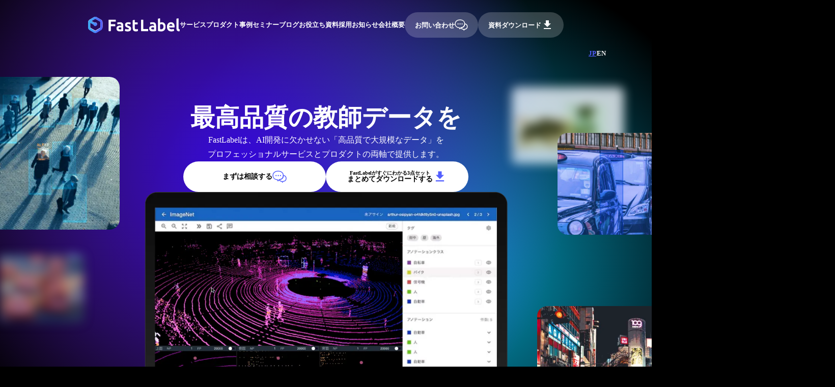

--- FILE ---
content_type: text/html;charset=utf-8
request_url: https://fastlabel.ai/seminar/pizzaparty20221024
body_size: 159723
content:
<!DOCTYPE html>
<html lang="ja">
<head><meta charset="utf-8">
<meta name="viewport" content="width=device-width, initial-scale=1">
<title>FastLabel - AIインフラを創造し日本を再び「世界レベル」へ</title>
<link rel="preconnect" href="https://fonts.gstatic.com" crossorigin>
<meta name="generator" content="Studio.Design">
<meta name="robots" content="all">
<meta property="og:site_name" content="FastLabel - AIインフラを創造し日本を再び「世界レベル」へ">
<meta property="og:title" content="FastLabel - AIインフラを創造し日本を再び「世界レベル」へ">
<meta property="og:image" content="https://storage.googleapis.com/production-os-assets/assets/5017a67d-e2d2-4f16-b976-bc0f36cd9264">
<meta property="og:description" content="FastLabelは、AI開発に欠かせない「高品質で大規模なデータ」をプロフェッショナルサービスとプロダクトの両軸で提供します。">
<meta property="og:type" content="website">
<meta name="description" content="FastLabelは、AI開発に欠かせない「高品質で大規模なデータ」をプロフェッショナルサービスとプロダクトの両軸で提供します。">
<meta property="twitter:card" content="summary_large_image">
<meta property="twitter:image" content="https://storage.googleapis.com/production-os-assets/assets/5017a67d-e2d2-4f16-b976-bc0f36cd9264">
<meta name="apple-mobile-web-app-title" content="FastLabel - AIインフラを創造し日本を再び「世界レベル」へ">
<meta name="format-detection" content="telephone=no,email=no,address=no">
<meta name="chrome" content="nointentdetection">
<meta name="google-site-verification" content="LxeYSGer_fZIAvopjZAzJx8O3eZ7zAYxDBK5N_Oz2ts">
<meta property="og:url" content="/seminar/pizzaparty20221024">
<link rel="icon" type="image/png" href="https://storage.googleapis.com/production-os-assets/assets/848a7acd-89e9-4a46-bfb1-9ac9435d1190" data-hid="2c9d455">
<link rel="apple-touch-icon" type="image/png" href="https://storage.googleapis.com/production-os-assets/assets/848a7acd-89e9-4a46-bfb1-9ac9435d1190" data-hid="74ef90c">
<script id="ld-json" type="application/ld+json">{
  "@context": "https://schema.org",
  "@type": "Organization",
  "name": "FastLabel株式会社",
  "url": "https://fastlabel.ai/",
  "logo": "https://fastlabel.ai/logo.png",
  "sameAs": [
    "https://www.linkedin.com/company/fastlabel",
    "https://twitter.com/FastLabel_AI",
    "https://www.facebook.com/fastlabelai/"
  ],
  "description": "FastLabelは、AI開発に欠かせない「高品質で大規模なデータ」をプロフェッショナルサービスとプロダクトの両軸で提供します。",
  "knowsAbout": [
    "AI開発",
    "アノテーション代行",
    "生成AI",
    "機械学習用データ",
    "MLOps"
  ]
}
</script>
<style>#site-header-black.is-fixed,
#site-header-white.is-fixed{
  padding: 20px 0;
  -webkit-backdrop-filter: blur(80px);
  backdrop-filter: blur(80px);
  transition: all 0.3s ease-out;
}

#site-header-black.is-fixed {
  background-color: rgba(0, 0, 0, .6);
  border-bottom: 1px solid #424242;
}

#site-header-white.is-fixed {
  background-color: rgba(255, 255, 255, .7);
  border-bottom: 1px solid #DEDEDE;
}

#site-header-black.is-fixed #logo-white {
 opacity: 0;
}

#page-top-btn.is-appeared {
  opacity: 1;
}</style>
<script data-hid="65d2ccc">!function(f,b,e,v,n,t,s)
{if(f.fbq)return;n=f.fbq=function(){n.callMethod?
n.callMethod.apply(n,arguments):n.queue.push(arguments)};
if(!f._fbq)f._fbq=n;n.push=n;n.loaded=!0;n.version='2.0';
n.queue=[];t=b.createElement(e);t.async=!0;
t.src=v;s=b.getElementsByTagName(e)[0];
s.parentNode.insertBefore(t,s)}(window, document,'script',
'https://connect.facebook.net/en_US/fbevents.js');
fbq('init', '740249012376340');
fbq('track', 'PageView');</script><link rel="modulepreload" as="script" crossorigin href="/_nuxt/entry.85c64938.js"><link rel="preload" as="style" href="/_nuxt/entry.9a6b5db2.css"><link rel="prefetch" as="image" type="image/svg+xml" href="/_nuxt/close_circle.c7480f3c.svg"><link rel="prefetch" as="image" type="image/svg+xml" href="/_nuxt/round_check.0ebac23f.svg"><link rel="prefetch" as="script" crossorigin href="/_nuxt/LottieRenderer.4a1d5934.js"><link rel="prefetch" as="script" crossorigin href="/_nuxt/error-404.ac691d6d.js"><link rel="prefetch" as="script" crossorigin href="/_nuxt/error-500.c2139f6a.js"><link rel="stylesheet" href="/_nuxt/entry.9a6b5db2.css"><style>.page-enter-active{transition:.6s cubic-bezier(.4,.4,0,1)}.page-leave-active{transition:.3s cubic-bezier(.4,.4,0,1)}.page-enter-from,.page-leave-to{opacity:0}</style><style>:root{--rebranding-loading-bg:#e5e5e5;--rebranding-loading-bar:#222}</style><style>.app[data-v-d12de11f]{align-items:center;flex-direction:column;height:100%;justify-content:center;width:100%}.title[data-v-d12de11f]{font-size:34px;font-weight:300;letter-spacing:2.45px;line-height:30px;margin:30px}</style><style>.LoadMoreAnnouncer[data-v-4f7a7294]{height:1px;margin:-1px;overflow:hidden;padding:0;position:absolute;width:1px;clip:rect(0,0,0,0);border-width:0;white-space:nowrap}</style><style>.TitleAnnouncer[data-v-1a8a037a]{height:1px;margin:-1px;overflow:hidden;padding:0;position:absolute;width:1px;clip:rect(0,0,0,0);border-width:0;white-space:nowrap}</style><style>.publish-studio-style[data-v-5820d031]{transition:.4s cubic-bezier(.4,.4,0,1)}</style><style>.product-font-style[data-v-ed93fc7d]{transition:.4s cubic-bezier(.4,.4,0,1)}</style><style>/*! * Font Awesome Free 6.4.2 by @fontawesome - https://fontawesome.com * License - https://fontawesome.com/license/free (Icons: CC BY 4.0, Fonts: SIL OFL 1.1, Code: MIT License) * Copyright 2023 Fonticons, Inc. */.fa-brands,.fa-solid{-moz-osx-font-smoothing:grayscale;-webkit-font-smoothing:antialiased;--fa-display:inline-flex;align-items:center;display:var(--fa-display,inline-block);font-style:normal;font-variant:normal;justify-content:center;line-height:1;text-rendering:auto}.fa-solid{font-family:Font Awesome\ 6 Free;font-weight:900}.fa-brands{font-family:Font Awesome\ 6 Brands;font-weight:400}:host,:root{--fa-style-family-classic:"Font Awesome 6 Free";--fa-font-solid:normal 900 1em/1 "Font Awesome 6 Free";--fa-style-family-brands:"Font Awesome 6 Brands";--fa-font-brands:normal 400 1em/1 "Font Awesome 6 Brands"}@font-face{font-display:block;font-family:Font Awesome\ 6 Free;font-style:normal;font-weight:900;src:url(https://storage.googleapis.com/production-os-assets/assets/fontawesome/1629704621943/6.4.2/webfonts/fa-solid-900.woff2) format("woff2"),url(https://storage.googleapis.com/production-os-assets/assets/fontawesome/1629704621943/6.4.2/webfonts/fa-solid-900.ttf) format("truetype")}@font-face{font-display:block;font-family:Font Awesome\ 6 Brands;font-style:normal;font-weight:400;src:url(https://storage.googleapis.com/production-os-assets/assets/fontawesome/1629704621943/6.4.2/webfonts/fa-brands-400.woff2) format("woff2"),url(https://storage.googleapis.com/production-os-assets/assets/fontawesome/1629704621943/6.4.2/webfonts/fa-brands-400.ttf) format("truetype")}</style><style>.spinner[data-v-36413753]{animation:loading-spin-36413753 1s linear infinite;height:16px;pointer-events:none;width:16px}.spinner[data-v-36413753]:before{border-bottom:2px solid transparent;border-right:2px solid transparent;border-color:transparent currentcolor currentcolor transparent;border-style:solid;border-width:2px;opacity:.2}.spinner[data-v-36413753]:after,.spinner[data-v-36413753]:before{border-radius:50%;box-sizing:border-box;content:"";height:100%;position:absolute;width:100%}.spinner[data-v-36413753]:after{border-left:2px solid transparent;border-top:2px solid transparent;border-color:currentcolor transparent transparent currentcolor;border-style:solid;border-width:2px;opacity:1}@keyframes loading-spin-36413753{0%{transform:rotate(0deg)}to{transform:rotate(1turn)}}</style><style>@font-face{font-family:grandam;font-style:normal;font-weight:400;src:url(https://storage.googleapis.com/studio-front/fonts/grandam.ttf) format("truetype")}@font-face{font-family:Material Icons;font-style:normal;font-weight:400;src:url(https://storage.googleapis.com/production-os-assets/assets/material-icons/1629704621943/MaterialIcons-Regular.eot);src:local("Material Icons"),local("MaterialIcons-Regular"),url(https://storage.googleapis.com/production-os-assets/assets/material-icons/1629704621943/MaterialIcons-Regular.woff2) format("woff2"),url(https://storage.googleapis.com/production-os-assets/assets/material-icons/1629704621943/MaterialIcons-Regular.woff) format("woff"),url(https://storage.googleapis.com/production-os-assets/assets/material-icons/1629704621943/MaterialIcons-Regular.ttf) format("truetype")}.StudioCanvas{display:flex;height:auto;min-height:100dvh}.StudioCanvas>.sd{min-height:100dvh;overflow:clip}a,abbr,address,article,aside,audio,b,blockquote,body,button,canvas,caption,cite,code,dd,del,details,dfn,div,dl,dt,em,fieldset,figcaption,figure,footer,form,h1,h2,h3,h4,h5,h6,header,hgroup,html,i,iframe,img,input,ins,kbd,label,legend,li,main,mark,menu,nav,object,ol,p,pre,q,samp,section,select,small,span,strong,sub,summary,sup,table,tbody,td,textarea,tfoot,th,thead,time,tr,ul,var,video{border:0;font-family:sans-serif;line-height:1;list-style:none;margin:0;padding:0;text-decoration:none;-webkit-font-smoothing:antialiased;-webkit-backface-visibility:hidden;box-sizing:border-box;color:#333;transition:.3s cubic-bezier(.4,.4,0,1);word-spacing:1px}a:focus:not(:focus-visible),button:focus:not(:focus-visible),summary:focus:not(:focus-visible){outline:none}nav ul{list-style:none}blockquote,q{quotes:none}blockquote:after,blockquote:before,q:after,q:before{content:none}a,button{background:transparent;font-size:100%;margin:0;padding:0;vertical-align:baseline}ins{text-decoration:none}ins,mark{background-color:#ff9;color:#000}mark{font-style:italic;font-weight:700}del{text-decoration:line-through}abbr[title],dfn[title]{border-bottom:1px dotted;cursor:help}table{border-collapse:collapse;border-spacing:0}hr{border:0;border-top:1px solid #ccc;display:block;height:1px;margin:1em 0;padding:0}input,select{vertical-align:middle}textarea{resize:none}.clearfix:after{clear:both;content:"";display:block}[slot=after] button{overflow-anchor:none}</style><style>.sd{flex-wrap:nowrap;max-width:100%;pointer-events:all;z-index:0;-webkit-overflow-scrolling:touch;align-content:center;align-items:center;display:flex;flex:none;flex-direction:column;position:relative}.sd::-webkit-scrollbar{display:none}.sd,.sd.richText *{transition-property:all,--g-angle,--g-color-0,--g-position-0,--g-color-1,--g-position-1,--g-color-2,--g-position-2,--g-color-3,--g-position-3,--g-color-4,--g-position-4,--g-color-5,--g-position-5,--g-color-6,--g-position-6,--g-color-7,--g-position-7,--g-color-8,--g-position-8,--g-color-9,--g-position-9,--g-color-10,--g-position-10,--g-color-11,--g-position-11}input.sd,textarea.sd{align-content:normal}.sd[tabindex]:focus{outline:none}.sd[tabindex]:focus-visible{outline:1px solid;outline-color:Highlight;outline-color:-webkit-focus-ring-color}input[type=email],input[type=tel],input[type=text],select,textarea{-webkit-appearance:none}select{cursor:pointer}.frame{display:block;overflow:hidden}.frame>iframe{height:100%;width:100%}.frame .formrun-embed>iframe:not(:first-child){display:none!important}.image{position:relative}.image:before{background-position:50%;background-size:cover;border-radius:inherit;content:"";height:100%;left:0;pointer-events:none;position:absolute;top:0;transition:inherit;width:100%;z-index:-2}.sd.file{cursor:pointer;flex-direction:row;outline:2px solid transparent;outline-offset:-1px;overflow-wrap:anywhere;word-break:break-word}.sd.file:focus-within{outline-color:Highlight;outline-color:-webkit-focus-ring-color}.file>input[type=file]{opacity:0;pointer-events:none;position:absolute}.sd.text,.sd:where(.icon){align-content:center;align-items:center;display:flex;flex-direction:row;justify-content:center;overflow:visible;overflow-wrap:anywhere;word-break:break-word}.sd:where(.icon.fa){display:inline-flex}.material-icons{align-items:center;display:inline-flex;font-family:Material Icons;font-size:24px;font-style:normal;font-weight:400;justify-content:center;letter-spacing:normal;line-height:1;text-transform:none;white-space:nowrap;word-wrap:normal;direction:ltr;text-rendering:optimizeLegibility;-webkit-font-smoothing:antialiased}.sd:where(.icon.material-symbols){align-items:center;display:flex;font-style:normal;font-variation-settings:"FILL" var(--symbol-fill,0),"wght" var(--symbol-weight,400);justify-content:center;min-height:1em;min-width:1em}.sd.material-symbols-outlined{font-family:Material Symbols Outlined}.sd.material-symbols-rounded{font-family:Material Symbols Rounded}.sd.material-symbols-sharp{font-family:Material Symbols Sharp}.sd.material-symbols-weight-100{--symbol-weight:100}.sd.material-symbols-weight-200{--symbol-weight:200}.sd.material-symbols-weight-300{--symbol-weight:300}.sd.material-symbols-weight-400{--symbol-weight:400}.sd.material-symbols-weight-500{--symbol-weight:500}.sd.material-symbols-weight-600{--symbol-weight:600}.sd.material-symbols-weight-700{--symbol-weight:700}.sd.material-symbols-fill{--symbol-fill:1}a,a.icon,a.text{-webkit-tap-highlight-color:rgba(0,0,0,.15)}.fixed{z-index:2}.sticky{z-index:1}.button{transition:.4s cubic-bezier(.4,.4,0,1)}.button,.link{cursor:pointer}.submitLoading{opacity:.5!important;pointer-events:none!important}.richText{display:block;word-break:break-word}.richText [data-thread],.richText a,.richText blockquote,.richText em,.richText h1,.richText h2,.richText h3,.richText h4,.richText li,.richText ol,.richText p,.richText p>code,.richText pre,.richText pre>code,.richText s,.richText strong,.richText table tbody,.richText table tbody tr,.richText table tbody tr>td,.richText table tbody tr>th,.richText u,.richText ul{backface-visibility:visible;color:inherit;font-family:inherit;font-size:inherit;font-style:inherit;font-weight:inherit;letter-spacing:inherit;line-height:inherit;text-align:inherit}.richText p{display:block;margin:10px 0}.richText>p{min-height:1em}.richText img,.richText video{height:auto;max-width:100%;vertical-align:bottom}.richText h1{display:block;font-size:3em;font-weight:700;margin:20px 0}.richText h2{font-size:2em}.richText h2,.richText h3{display:block;font-weight:700;margin:10px 0}.richText h3{font-size:1em}.richText h4,.richText h5{font-weight:600}.richText h4,.richText h5,.richText h6{display:block;font-size:1em;margin:10px 0}.richText h6{font-weight:500}.richText [data-type=table]{overflow-x:auto}.richText [data-type=table] p{white-space:pre-line;word-break:break-all}.richText table{border:1px solid #f2f2f2;border-collapse:collapse;border-spacing:unset;color:#1a1a1a;font-size:14px;line-height:1.4;margin:10px 0;table-layout:auto}.richText table tr th{background:hsla(0,0%,96%,.5)}.richText table tr td,.richText table tr th{border:1px solid #f2f2f2;max-width:240px;min-width:100px;padding:12px}.richText table tr td p,.richText table tr th p{margin:0}.richText blockquote{border-left:3px solid rgba(0,0,0,.15);font-style:italic;margin:10px 0;padding:10px 15px}.richText [data-type=embed_code]{margin:20px 0;position:relative}.richText [data-type=embed_code]>.height-adjuster>.wrapper{position:relative}.richText [data-type=embed_code]>.height-adjuster>.wrapper[style*=padding-top] iframe{height:100%;left:0;position:absolute;top:0;width:100%}.richText [data-type=embed_code][data-embed-sandbox=true]{display:block;overflow:hidden}.richText [data-type=embed_code][data-embed-code-type=instagram]>.height-adjuster>.wrapper[style*=padding-top]{padding-top:100%}.richText [data-type=embed_code][data-embed-code-type=instagram]>.height-adjuster>.wrapper[style*=padding-top] blockquote{height:100%;left:0;overflow:hidden;position:absolute;top:0;width:100%}.richText [data-type=embed_code][data-embed-code-type=codepen]>.height-adjuster>.wrapper{padding-top:50%}.richText [data-type=embed_code][data-embed-code-type=codepen]>.height-adjuster>.wrapper iframe{height:100%;left:0;position:absolute;top:0;width:100%}.richText [data-type=embed_code][data-embed-code-type=slideshare]>.height-adjuster>.wrapper{padding-top:56.25%}.richText [data-type=embed_code][data-embed-code-type=slideshare]>.height-adjuster>.wrapper iframe{height:100%;left:0;position:absolute;top:0;width:100%}.richText [data-type=embed_code][data-embed-code-type=speakerdeck]>.height-adjuster>.wrapper{padding-top:56.25%}.richText [data-type=embed_code][data-embed-code-type=speakerdeck]>.height-adjuster>.wrapper iframe{height:100%;left:0;position:absolute;top:0;width:100%}.richText [data-type=embed_code][data-embed-code-type=snapwidget]>.height-adjuster>.wrapper{padding-top:30%}.richText [data-type=embed_code][data-embed-code-type=snapwidget]>.height-adjuster>.wrapper iframe{height:100%;left:0;position:absolute;top:0;width:100%}.richText [data-type=embed_code][data-embed-code-type=firework]>.height-adjuster>.wrapper fw-embed-feed{-webkit-user-select:none;-moz-user-select:none;user-select:none}.richText [data-type=embed_code_empty]{display:none}.richText ul{margin:0 0 0 20px}.richText ul li{list-style:disc;margin:10px 0}.richText ul li p{margin:0}.richText ol{margin:0 0 0 20px}.richText ol li{list-style:decimal;margin:10px 0}.richText ol li p{margin:0}.richText hr{border-top:1px solid #ccc;margin:10px 0}.richText p>code{background:#eee;border:1px solid rgba(0,0,0,.1);border-radius:6px;display:inline;margin:2px;padding:0 5px}.richText pre{background:#eee;border-radius:6px;font-family:Menlo,Monaco,Courier New,monospace;margin:20px 0;padding:25px 35px;white-space:pre-wrap}.richText pre code{border:none;padding:0}.richText strong{color:inherit;display:inline;font-family:inherit;font-weight:900}.richText em{font-style:italic}.richText a,.richText u{text-decoration:underline}.richText a{color:#007cff;display:inline}.richText s{text-decoration:line-through}.richText [data-type=table_of_contents]{background-color:#f5f5f5;border-radius:2px;color:#616161;font-size:16px;list-style:none;margin:0;padding:24px 24px 8px;text-decoration:underline}.richText [data-type=table_of_contents] .toc_list{margin:0}.richText [data-type=table_of_contents] .toc_item{color:currentColor;font-size:inherit!important;font-weight:inherit;list-style:none}.richText [data-type=table_of_contents] .toc_item>a{border:none;color:currentColor;font-size:inherit!important;font-weight:inherit;text-decoration:none}.richText [data-type=table_of_contents] .toc_item>a:hover{opacity:.7}.richText [data-type=table_of_contents] .toc_item--1{margin:0 0 16px}.richText [data-type=table_of_contents] .toc_item--2{margin:0 0 16px;padding-left:2rem}.richText [data-type=table_of_contents] .toc_item--3{margin:0 0 16px;padding-left:4rem}.sd.section{align-content:center!important;align-items:center!important;flex-direction:column!important;flex-wrap:nowrap!important;height:auto!important;max-width:100%!important;padding:0!important;width:100%!important}.sd.section-inner{position:static!important}@property --g-angle{syntax:"<angle>";inherits:false;initial-value:180deg}@property --g-color-0{syntax:"<color>";inherits:false;initial-value:transparent}@property --g-position-0{syntax:"<percentage>";inherits:false;initial-value:.01%}@property --g-color-1{syntax:"<color>";inherits:false;initial-value:transparent}@property --g-position-1{syntax:"<percentage>";inherits:false;initial-value:100%}@property --g-color-2{syntax:"<color>";inherits:false;initial-value:transparent}@property --g-position-2{syntax:"<percentage>";inherits:false;initial-value:100%}@property --g-color-3{syntax:"<color>";inherits:false;initial-value:transparent}@property --g-position-3{syntax:"<percentage>";inherits:false;initial-value:100%}@property --g-color-4{syntax:"<color>";inherits:false;initial-value:transparent}@property --g-position-4{syntax:"<percentage>";inherits:false;initial-value:100%}@property --g-color-5{syntax:"<color>";inherits:false;initial-value:transparent}@property --g-position-5{syntax:"<percentage>";inherits:false;initial-value:100%}@property --g-color-6{syntax:"<color>";inherits:false;initial-value:transparent}@property --g-position-6{syntax:"<percentage>";inherits:false;initial-value:100%}@property --g-color-7{syntax:"<color>";inherits:false;initial-value:transparent}@property --g-position-7{syntax:"<percentage>";inherits:false;initial-value:100%}@property --g-color-8{syntax:"<color>";inherits:false;initial-value:transparent}@property --g-position-8{syntax:"<percentage>";inherits:false;initial-value:100%}@property --g-color-9{syntax:"<color>";inherits:false;initial-value:transparent}@property --g-position-9{syntax:"<percentage>";inherits:false;initial-value:100%}@property --g-color-10{syntax:"<color>";inherits:false;initial-value:transparent}@property --g-position-10{syntax:"<percentage>";inherits:false;initial-value:100%}@property --g-color-11{syntax:"<color>";inherits:false;initial-value:transparent}@property --g-position-11{syntax:"<percentage>";inherits:false;initial-value:100%}</style><style>.snackbar[data-v-e23c1c77]{align-items:center;background:#fff;border:1px solid #ededed;border-radius:6px;box-shadow:0 16px 48px -8px rgba(0,0,0,.08),0 10px 25px -5px rgba(0,0,0,.11);display:flex;flex-direction:row;gap:8px;justify-content:space-between;left:50%;max-width:90vw;padding:16px 20px;position:fixed;top:32px;transform:translateX(-50%);-webkit-user-select:none;-moz-user-select:none;user-select:none;width:480px;z-index:9999}.snackbar.v-enter-active[data-v-e23c1c77],.snackbar.v-leave-active[data-v-e23c1c77]{transition:.4s cubic-bezier(.4,.4,0,1)}.snackbar.v-enter-from[data-v-e23c1c77],.snackbar.v-leave-to[data-v-e23c1c77]{opacity:0;transform:translate(-50%,-10px)}.snackbar .convey[data-v-e23c1c77]{align-items:center;display:flex;flex-direction:row;gap:8px;padding:0}.snackbar .convey .icon[data-v-e23c1c77]{background-position:50%;background-repeat:no-repeat;flex-shrink:0;height:24px;width:24px}.snackbar .convey .message[data-v-e23c1c77]{font-size:14px;font-style:normal;font-weight:400;line-height:20px;white-space:pre-line}.snackbar .convey.error .icon[data-v-e23c1c77]{background-image:url(/_nuxt/close_circle.c7480f3c.svg)}.snackbar .convey.error .message[data-v-e23c1c77]{color:#f84f65}.snackbar .convey.success .icon[data-v-e23c1c77]{background-image:url(/_nuxt/round_check.0ebac23f.svg)}.snackbar .convey.success .message[data-v-e23c1c77]{color:#111}.snackbar .button[data-v-e23c1c77]{align-items:center;border-radius:40px;color:#4b9cfb;display:flex;flex-shrink:0;font-family:Inter;font-size:12px;font-style:normal;font-weight:700;justify-content:center;line-height:16px;padding:4px 8px}.snackbar .button[data-v-e23c1c77]:hover{background:#f5f5f5}</style><style>a[data-v-757b86f2]{align-items:center;border-radius:4px;bottom:20px;height:20px;justify-content:center;left:20px;perspective:300px;position:fixed;transition:0s linear;width:84px;z-index:2000}@media (hover:hover){a[data-v-757b86f2]{transition:.4s cubic-bezier(.4,.4,0,1);will-change:width,height}a[data-v-757b86f2]:hover{height:32px;width:200px}}[data-v-757b86f2] .custom-fill path{fill:var(--03ccd9fe)}.fade-enter-active[data-v-757b86f2],.fade-leave-active[data-v-757b86f2]{position:absolute;transform:translateZ(0);transition:opacity .3s cubic-bezier(.4,.4,0,1);will-change:opacity,transform}.fade-enter-from[data-v-757b86f2],.fade-leave-to[data-v-757b86f2]{opacity:0}</style><style>.design-canvas__modal{height:100%;pointer-events:none;position:fixed;transition:none;width:100%;z-index:2}.design-canvas__modal:focus{outline:none}.design-canvas__modal.v-enter-active .studio-canvas,.design-canvas__modal.v-leave-active,.design-canvas__modal.v-leave-active .studio-canvas{transition:.4s cubic-bezier(.4,.4,0,1)}.design-canvas__modal.v-enter-active .studio-canvas *,.design-canvas__modal.v-leave-active .studio-canvas *{transition:none!important}.design-canvas__modal.isNone{transition:none}.design-canvas__modal .design-canvas__modal__base{height:100%;left:0;pointer-events:auto;position:fixed;top:0;transition:.4s cubic-bezier(.4,.4,0,1);width:100%;z-index:-1}.design-canvas__modal .studio-canvas{height:100%;pointer-events:none}.design-canvas__modal .studio-canvas>*{background:none!important;pointer-events:none}</style></head>
<body ><div id="__nuxt"><div><span></span><span></span><!----></div></div><script type="application/json" id="__NUXT_DATA__" data-ssr="true">[["Reactive",1],{"data":2,"state":4,"_errors":5,"serverRendered":6,"path":7,"pinia":8},{"dynamicDataseminar/pizzaparty20221024":3},null,{},{"dynamicDataseminar/pizzaparty20221024":3},true,"/seminar/pizzaparty20221024",{"cmsContentStore":9,"indexStore":12,"projectStore":15,"productStore":38,"pageHeadStore":1863},{"listContentsMap":10,"contentMap":11},["Map"],["Map"],{"routeType":13,"host":14},"publish","fastlabel.ai",{"project":16},{"id":17,"name":18,"type":19,"customDomain":20,"iconImage":20,"coverImage":21,"displayBadge":22,"integrations":23,"snapshot_path":36,"snapshot_id":37,"recaptchaSiteKey":-1},"rROnD8j2aA","FastLabelホームページ","web","","https://storage.googleapis.com/production-os-assets/assets/bf067953-e482-4f85-9228-8615836449ec",false,[24,27,30,33],{"integration_name":25,"code":26},"custom-code","true",{"integration_name":28,"code":29},"google-analytics","G-7EB2SM8ET7",{"integration_name":31,"code":32},"google-tag-manager","GTM-TM6H4CXT",{"integration_name":34,"code":35},"search-console","LxeYSGer_fZIAvopjZAzJx8O3eZ7zAYxDBK5N_Oz2ts","https://storage.googleapis.com/studio-publish/projects/rROnD8j2aA/3aAvPpABWe/","3aAvPpABWe",{"product":39,"isLoaded":6,"selectedModalIds":1860,"redirectPage":3,"isInitializedRSS":22,"pageViewMap":1861,"symbolViewMap":1862},{"breakPoints":40,"colors":50,"fonts":51,"head":118,"info":145,"pages":152,"resources":1670,"symbols":1674,"style":1768,"styleVars":1770,"enablePassword":22,"classes":1825,"publishedUid":1859},[41,44,47],{"maxWidth":42,"name":43},480,"mobile",{"maxWidth":45,"name":46},1140,"small",{"maxWidth":48,"name":49},840,"tablet",[],[52,69,75,85,95,99,104,108,113],{"family":53,"subsets":54,"variants":57,"vendor":68},"Lato",[55,56],"latin","latin-ext",[58,59,60,61,62,63,64,65,66,67],"100","100italic","300","300italic","regular","italic","700","700italic","900","900italic","google",{"family":70,"subsets":71,"variants":73,"vendor":68},"Noto Sans JP",[72,55],"japanese",[58,60,62,74,64,66],"500",{"family":76,"subsets":77,"variants":83,"vendor":68},"Roboto",[78,79,80,81,55,56,82],"cyrillic","cyrillic-ext","greek","greek-ext","vietnamese",[58,59,60,61,62,63,74,84,64,65,66,67],"500italic",{"family":86,"subsets":87,"variants":88,"vendor":68},"Barlow",[55,56,82],[58,59,89,90,60,61,62,63,74,84,91,92,64,65,93,94,66,67],"200","200italic","600","600italic","800","800italic",{"family":96,"subsets":97,"variants":98,"vendor":68},"Noto Serif JP",[72,55],[89,60,62,74,91,64,66],{"family":100,"subsets":101,"variants":103,"vendor":68},"Noto Sans",[78,79,102,80,81,55,56,82],"devanagari",[58,59,89,90,60,61,62,63,74,84,91,92,64,65,93,94,66,67],{"family":105,"subsets":106,"variants":107,"vendor":68},"Inter",[78,79,80,81,55,56,82],[58,89,60,62,74,91,64,93,66],{"family":109,"subsets":110,"variants":111,"vendor":112},"Helvetica Now Display",[55],[58,74,91],"fontplus",{"family":114,"subsets":115,"variants":117,"vendor":68},"M PLUS 1p",[78,79,80,81,116,72,55,56,82],"hebrew",[58,60,62,74,64,93,66],{"customCode":119,"favicon":139,"lang":140,"meta":141,"title":144},{"headEnd":120},[121,129],{"memo":122,"src":123,"tags":124,"uuid":128},"ヘッダースタイル","\u003Cstyle>\n#site-header-black.is-fixed,\n#site-header-white.is-fixed{\n  padding: 20px 0;\n  -webkit-backdrop-filter: blur(80px);\n  backdrop-filter: blur(80px);\n  transition: all 0.3s ease-out;\n}\n\n#site-header-black.is-fixed {\n  background-color: rgba(0, 0, 0, .6);\n  border-bottom: 1px solid #424242;\n}\n\n#site-header-white.is-fixed {\n  background-color: rgba(255, 255, 255, .7);\n  border-bottom: 1px solid #DEDEDE;\n}\n\n#site-header-black.is-fixed #logo-white {\n opacity: 0;\n}\n\n#page-top-btn.is-appeared {\n  opacity: 1;\n}\n\u003C/style>",[125],{"children":126,"tagName":127},"#site-header-black.is-fixed,\n#site-header-white.is-fixed{\n  padding: 20px 0;\n  -webkit-backdrop-filter: blur(80px);\n  backdrop-filter: blur(80px);\n  transition: all 0.3s ease-out;\n}\n\n#site-header-black.is-fixed {\n  background-color: rgba(0, 0, 0, .6);\n  border-bottom: 1px solid #424242;\n}\n\n#site-header-white.is-fixed {\n  background-color: rgba(255, 255, 255, .7);\n  border-bottom: 1px solid #DEDEDE;\n}\n\n#site-header-black.is-fixed #logo-white {\n opacity: 0;\n}\n\n#page-top-btn.is-appeared {\n  opacity: 1;\n}","style","caa9fac2-8bbd-40fa-849c-d08a75e1cb28",{"memo":130,"src":131,"tags":132,"uuid":138},"Metaピクセルコード（20251014-大城設置)","\u003C!-- Meta Pixel Code -->\n\u003Cscript>\n!function(f,b,e,v,n,t,s)\n{if(f.fbq)return;n=f.fbq=function(){n.callMethod?\nn.callMethod.apply(n,arguments):n.queue.push(arguments)};\nif(!f._fbq)f._fbq=n;n.push=n;n.loaded=!0;n.version='2.0';\nn.queue=[];t=b.createElement(e);t.async=!0;\nt.src=v;s=b.getElementsByTagName(e)[0];\ns.parentNode.insertBefore(t,s)}(window, document,'script',\n'https://connect.facebook.net/en_US/fbevents.js');\nfbq('init', '740249012376340');\nfbq('track', 'PageView');\n\u003C/script>\n\u003Cnoscript>\u003Cimg height=\"1\" width=\"1\" style=\"display:none\"\nsrc=\"https://www.facebook.com/tr?id=740249012376340&ev=PageView&noscript=1\"\n/>\u003C/noscript>\n\u003C!-- End Meta Pixel Code -->",[133,136],{"children":134,"tagName":135},"!function(f,b,e,v,n,t,s)\n{if(f.fbq)return;n=f.fbq=function(){n.callMethod?\nn.callMethod.apply(n,arguments):n.queue.push(arguments)};\nif(!f._fbq)f._fbq=n;n.push=n;n.loaded=!0;n.version='2.0';\nn.queue=[];t=b.createElement(e);t.async=!0;\nt.src=v;s=b.getElementsByTagName(e)[0];\ns.parentNode.insertBefore(t,s)}(window, document,'script',\n'https://connect.facebook.net/en_US/fbevents.js');\nfbq('init', '740249012376340');\nfbq('track', 'PageView');","script",{"tagName":137},"noscript","f600bd1d-cc0b-4704-817f-da909013aa48","https://storage.googleapis.com/production-os-assets/assets/848a7acd-89e9-4a46-bfb1-9ac9435d1190","ja",{"description":142,"og:image":143},"FastLabelは、AI開発に欠かせない「高品質で大規模なデータ」をプロフェッショナルサービスとプロダクトの両軸で提供します。","https://storage.googleapis.com/production-os-assets/assets/5017a67d-e2d2-4f16-b976-bc0f36cd9264","FastLabel - AIインフラを創造し日本を再び「世界レベル」へ",{"baseWidth":146,"created_at":147,"screen":148,"type":19,"updated_at":150,"version":151},1280,1518591100346,{"height":149,"isAutoHeight":22,"width":146,"workingState":22},600,1518792996878,"4.1.9",[153,172,185,200,205,219,231,245,258,270,281,295,308,320,332,344,356,369,387,401,408,421,430,441,453,465,477,489,501,513,525,537,548,559,571,583,595,607,619,631,643,654,666,678,690,701,713,724,736,740,743,756,768,779,794,804,818,830,834,847,860,876,889,893,896,910,922,933,945,957,968,980,992,1003,1013,1023,1035,1048,1059,1071,1085,1097,1105,1117,1128,1138,1149,1159,1169,1182,1195,1208,1220,1232,1244,1257,1270,1283,1295,1307,1315,1319,1332,1344,1351,1364,1375,1385,1395,1406,1416,1426,1436,1446,1458,1466,1474,1482,1490,1495,1499,1503,1507,1524,1538,1550,1562,1574,1586,1597,1608,1622,1628,1640],{"head":154,"id":162,"type":163,"uuid":164,"symbolIds":165},{"customCode":155,"ldJson":161},{"bodyEnd":156},[157],{"memo":158,"src":159,"uuid":160},"New Code 1","\u003Cscript type=\"module\">\nfunction changeHeader() {\n  const fixHeaderBlack = document.getElementById('site-header-black');\nconst fixHeaderWhite = document.getElementById('site-header-white');\nconst appearScrollTop = document.getElementById('page-top-btn');\nconst intersectTarget = document.getElementById('intersect-target');\n\nconst options = {\n  root: null,\n  rootMargin: '0px',\n  threshold: 0,\n};\n\nconst observer = new IntersectionObserver(doIntersect, options);\nobserver.observe(intersectTarget);\n\n\nfunction doIntersect([targetEntry]) {\n  if (targetEntry.intersectionRatio \u003C 1) {\n    if(fixHeaderBlack) {\n      fixHeaderBlack.classList.add('is-fixed');\n    }\n    if(fixHeaderWhite) {\n      fixHeaderWhite.classList.add('is-fixed');\n    }\n    if (appearScrollTop) {\n      appearScrollTop.classList.add('is-appeared');\n    }\n  } else {\n      if(fixHeaderBlack) {\n      fixHeaderBlack.classList.remove('is-fixed');\n    }\n      if(fixHeaderWhite) {\n      fixHeaderWhite.classList.remove('is-fixed');\n    }\n      if (appearScrollTop) {\n      appearScrollTop.classList.remove('is-appeared');\n    }\n  }\n}\n}\n\nchangeHeader();\n\nconst targetTop = document.getElementById('__nuxt')\nconst observerMutationTop = new MutationObserver(records => {\n  changeHeader();\n  observerMutationTop.disconnect();\n});\nobserverMutationTop.observe(targetTop, {childList: true});\n\u003C/script>","0effd3ae-7b0a-42a7-9d0c-07105f6bb749","{\n  \"@context\": \"https://schema.org\",\n  \"@type\": \"Organization\",\n  \"name\": \"FastLabel株式会社\",\n  \"url\": \"https://fastlabel.ai/\",\n  \"logo\": \"https://fastlabel.ai/logo.png\",\n  \"sameAs\": [\n    \"https://www.linkedin.com/company/fastlabel\",\n    \"https://twitter.com/FastLabel_AI\",\n    \"https://www.facebook.com/fastlabelai/\"\n  ],\n  \"description\": \"FastLabelは、AI開発に欠かせない「高品質で大規模なデータ」をプロフェッショナルサービスとプロダクトの両軸で提供します。\",\n  \"knowsAbout\": [\n    \"AI開発\",\n    \"アノテーション代行\",\n    \"生成AI\",\n    \"機械学習用データ\",\n    \"MLOps\"\n  ]\n}\n","/","page","2ac15d03-7d4c-4d11-8a9a-18dd4ec52030",[166,167,168,169,170,171],"a18229d6-ed2d-456a-8109-d4d13efa7e27","63c64637-95e2-442a-8ce2-0f2c87ece7bd","b531cb9e-964b-437a-8296-ee3c3bd0eb33","c3ece173-3ed0-4637-bd4e-8d0b11740dc8","03974438-4c73-4728-8653-5cf679014d61","1349cba1-be62-4374-b1ee-e9ca5e274dfc",{"head":173,"id":180,"type":163,"uuid":181,"symbolIds":182},{"customCode":174,"meta":177,"title":179},{"bodyEnd":175},[176],{"memo":158,"src":159,"uuid":160},{"description":178},"FastLabel provides high-quality, large-scale data, which is essential for AI development, through both professional services and products.","FastLabel - High Quality Training Data","en","23d5648e-952d-49be-bc07-ae2933d91085",[166,169,168,183,184,171],"18651393-3e84-4966-bd03-f9549b60a7f0","30f2ae42-7dd5-4615-93c5-0da309840e14",{"head":186,"id":195,"type":163,"uuid":196,"symbolIds":197},{"customCode":187,"ldJson":191,"meta":192,"title":194},{"bodyEnd":188},[189],{"memo":20,"src":159,"uuid":190},"6a56e53c-fe17-4312-81ef-6410f8c0b6fa","{\n  \"@context\": \"https://schema.org\",\n  \"@graph\": [\n    {\n      \"@type\": \"WebPage\",\n      \"name\": \"プロフェッショナルサービス｜FastLabel\",\n      \"url\": \"https://fastlabel.ai/service\",\n      \"description\": \"AI開発におけるデータ収集からモデルの精度改善まで、プロフェッショナル人材が支援します。大規模データのアノテーションも、高品質なラベリングを実現します。\",\n      \"about\": {\n        \"@type\": \"Thing\",\n        \"name\": \"AI開発用データ支援\"\n      }\n    },\n    {\n      \"@type\": \"BreadcrumbList\",\n      \"itemListElement\": [\n        {\n          \"@type\": \"ListItem\",\n          \"position\": 1,\n          \"name\": \"TOP\",\n          \"item\": \"https://fastlabel.ai/\"\n        },\n        {\n          \"@type\": \"ListItem\",\n          \"position\": 2,\n          \"name\": \"プロフェッショナルサービス\",\n          \"item\": \"https://fastlabel.ai/service\"\n        }\n      ]\n    }\n  ]\n}\n",{"description":193},"AI開発におけるデータ収集からモデルの精度改善まで、プロフェッショナル人材が支援します。大規模データのアノテーションも、高品質なラベリングを実現します。","プロフェッショナルサービス - FastLabel","service","a1c355e0-888a-4a1f-ac47-a27fc98cf106",[198,167,199,168,169,170,171],"dbcb3367-cd00-4cce-9264-50fed2c6acf0","dc9d2d3a-54f4-4f88-aba4-f1a6f6384e5c",{"id":201,"isCreatedInV4":22,"redirectTo":202,"type":203,"uuid":204},"service/ad","/casestudy/ad","redirect","2298ffac-9868-4d65-bed0-7c5b0f781585",{"head":206,"id":216,"type":163,"uuid":217,"symbolIds":218},{"customCode":207,"meta":213,"title":215},{"bodyEnd":208},[209],{"memo":210,"src":211,"uuid":212},"ヘッダー","\u003Cscript type=\"module\">\nfunction changeHeader() {\n  const fixHeaderBlack = document.getElementById('site-header-black');\nconst fixHeaderWhite = document.getElementById('site-header-white');\nconst appearScrollTop = document.getElementById('page-top-btn');\nconst intersectTarget = document.getElementById('intersect-target');\n\nconst options = {\n  root: null,\n  rootMargin: '0px',\n  threshold: 0,\n};\n\nconst observer = new IntersectionObserver(doIntersect, options);\nobserver.observe(intersectTarget);\n\n\nfunction doIntersect([targetEntry]) {\n  if (targetEntry.intersectionRatio \u003C 1) {\n    if(fixHeaderBlack) {\n      fixHeaderBlack.classList.add('is-fixed');\n    }\n    if(fixHeaderWhite) {\n      fixHeaderWhite.classList.add('is-fixed');\n    }\n    if (appearScrollTop) {\n      appearScrollTop.classList.add('is-appeared');\n    }\n  } else {\n      if(fixHeaderBlack) {\n      fixHeaderBlack.classList.remove('is-fixed');\n    }\n      if(fixHeaderWhite) {\n      fixHeaderWhite.classList.remove('is-fixed');\n    }\n      if (appearScrollTop) {\n      appearScrollTop.classList.remove('is-appeared');\n    }\n  }\n}\n}\n\nchangeHeader();\n\nconst targetTop = document.getElementById('__nuxt')\nconst observerMutationTop = new MutationObserver(records => {\n  changeHeader();\n  observerMutationTop.disconnect();\n});\nobserverMutationTop.observe(targetTop, {childList: true});\n\u003C/script>\n","43042e15-1d12-44ad-8ecf-93278f1a641b",{"description":214},"We have experience in supporting a number of enterprise companies that promote the development of AI technology for automated driving (AD/ADAS)","Automotive Innovation Support - FastLabel","en/casestudy/ad","c1eae863-ad91-479e-b613-f06ef2841bf5",[166,183,169,171,184],{"head":220,"id":228,"type":163,"uuid":229,"symbolIds":230},{"customCode":221,"meta":225,"title":227},{"bodyEnd":222},[223],{"memo":210,"src":159,"uuid":224},"b5ebf82b-a37c-4e71-a6dd-c49369451f68",{"description":226},"アノテーション代行、データセット提供、生成AI開発データ作成、モデル開発支援、データコンサルティング、AI開発のボトルネックを解消する「FastLabel Data Factory」を提供。","お問い合わせ - FastLabel","contact","63a99dd4-29a5-4f48-8ff3-20c5b7cad987",[166],{"head":232,"id":241,"type":163,"uuid":242,"symbolIds":243},{"customCode":233,"ldJson":237,"meta":238,"title":240},{"bodyEnd":234},[235],{"memo":158,"src":159,"uuid":236},"b12278e1-7ec5-4897-8737-cd2aa3bd3c21","{\n  \"@context\": \"https://schema.org\",\n  \"@graph\": [\n    {\n      \"@type\": \"Service\",\n      \"name\": \"データセット提供サービス｜FastLabel\",\n      \"provider\": {\n        \"@type\": \"Organization\",\n        \"name\": \"FastLabel株式会社\",\n        \"url\": \"https://fastlabel.ai/\"\n      },\n      \"url\": \"https://fastlabel.ai/service/dataset\",\n      \"description\": \"アノテーション済みデータセットの提供や、学習用データの新規収集、撮影を行います。データ権利者や被写体・被写物などの許諾を得た、法的なリスクのないデータのみを提供します。画像、動画、音声、テキスト、3D・点群など様々なデータ要件に合わせてご提案可能です。\",\n      \"areaServed\": \"JP\",\n      \"serviceType\": \"データセット提供\"\n    },\n    {\n      \"@type\": \"BreadcrumbList\",\n      \"itemListElement\": [\n        {\n          \"@type\": \"ListItem\",\n          \"position\": 1,\n          \"name\": \"TOP\",\n          \"item\": \"https://fastlabel.ai/\"\n        },\n        {\n          \"@type\": \"ListItem\",\n          \"position\": 2,\n          \"name\": \"プロフェッショナルサービス\",\n          \"item\": \"https://fastlabel.ai/service\"\n        },\n        {\n          \"@type\": \"ListItem\",\n          \"position\": 3,\n          \"name\": \"データセット提供サービス\",\n          \"item\": \"https://fastlabel.ai/service/dataset\"\n        }\n      ]\n    }\n  ]\n}\n",{"description":239},"アノテーション済みデータセットの提供や、学習用データの新規収集、撮影を行います。データ権利者や被写体・被写物などの許諾を得た、法的なリスクのないデータのみを提供します。画像、動画、音声、テキスト、3D・点群など様々なデータ要件に合わせてご提案可能です。","データセット提供サービス - FastLabel","service/dataset","9111f26a-a2ae-48e3-aa25-3b169efc55d1",[198,244,199,167,169,170,171],"e29b8cf4-ea47-4cae-aaab-fb0ba0d22b1e",{"head":246,"id":254,"type":163,"uuid":255,"symbolIds":256},{"customCode":247,"ldJson":250,"meta":251,"title":253},{"bodyEnd":248},[249],{"memo":158,"src":159,"uuid":236},"{\n  \"@context\": \"https://schema.org\",\n  \"@graph\": [\n    {\n      \"@type\": \"Service\",\n      \"name\": \"データセットラインアップ｜FastLabel\",\n      \"provider\": {\n        \"@type\": \"Organization\",\n        \"name\": \"FastLabel株式会社\",\n        \"url\": \"https://fastlabel.ai/\"\n      },\n      \"url\": \"https://fastlabel.ai/service/dataset/lineup“,\n      \"description\": \"AI開発の要件に応じて、テキスト、音声、画像、動画、3Dの各種データセットを提供可能です。 大量のデータ収集が困難だと思われるデータについても、まずはご相談ください。\",\n      \"areaServed\": \"JP\",\n      \"serviceType\": \"データセットラインナップ”\n    },\n    {\n      \"@type\": \"BreadcrumbList\",\n      \"itemListElement\": [\n        {\n          \"@type\": \"ListItem\",\n          \"position\": 1,\n          \"name\": \"TOP\",\n          \"item\": \"https://fastlabel.ai/\"\n        },\n        {\n          \"@type\": \"ListItem\",\n          \"position\": 2,\n          \"name\": \"プロフェッショナルサービス\",\n          \"item\": \"https://fastlabel.ai/service\"\n        },\n        {\n          \"@type\": \"ListItem\",\n          \"position\": 3,\n          \"name\": \"データセット提供サービス\",\n          \"item\": \"https://fastlabel.ai/service/dataset\"\n        },\n        {\n          \"@type\": \"ListItem\",\n          \"position\": 4,\n          \"name\": \"データセットラインナップ”,\n          \"item\": \"https://fastlabel.ai/service/dataset/lineup“\n        }\n      ]\n    }\n  ]\n}",{"description":252},"AI開発の要件に応じて、テキスト、音声、画像、動画、3Dの各種データセットを提供可能です。 大量のデータ収集が困難だと思われるデータについても、まずはご相談ください。","データセットラインアップ - FastLabel","service/dataset/lineup","ba8e307d-8efb-4fb5-8f50-b286cc52e8ec",[198,257,169,170,171],"45adc738-39d0-460c-a1dc-5aa807606f97",{"head":259,"id":267,"type":163,"uuid":268,"symbolIds":269},{"customCode":260,"meta":264,"title":266},{"bodyEnd":261},[262],{"memo":210,"src":159,"uuid":263},"0fb50361-c1f7-48e0-bc81-9026a41b4c65",{"description":265},"機械学習に使える医療系データセットを提供します。音声・テキスト・画像など権利処理済みのデータ収集に加え、医師の参画による学習データ作成までを包括的に支援します。","医療分野におけるデータ収集・作成 - FastLabel","service/dataset/medical","7fed3241-e3fb-45aa-bbee-fc5d21619bd9",[198,169,170],{"head":271,"id":278,"type":163,"uuid":279,"symbolIds":280},{"customCode":272,"meta":275,"title":277},{"bodyEnd":273},[274],{"memo":210,"src":159,"uuid":263},{"description":276},"自動運転（AD/ADAS）のAI技術開発を推進するエンタープライズ企業を中心に数多くの支援実績｜FastLabel  - アノテーション代行、データセット提供、生成AI開発データ作成、モデル開発支援、データコンサルティング、AI開発のボトルネックを解消","自動車業界におけるFastLabelの支援 - FastLabel","casestudy/ad","4ab0ee7d-fcec-4596-8fcc-d94ffcd0585c",[166,170],{"head":282,"id":291,"type":163,"uuid":292,"symbolIds":293},{"customCode":283,"ldJson":287,"meta":288,"title":290},{"bodyEnd":284},[285],{"memo":20,"src":159,"uuid":286},"7239a19b-13bd-4d39-8a4b-e4bfc5c1b0ab","{\n  \"@context\": \"https://schema.org\",\n  \"@graph\": [\n    {\n      \"@type\": \"WebPage\",\n      \"name\": \"セミナー・イベント｜FastLabel\",\n      \"url\": \"https://fastlabel.ai/seminar\",\n      \"description\": \"FastLabelのセミナー・イベント情報をお届けします。AIモデル開発、アノテーション、教師データ作成、生成AI開発データ作成などに役立つ情報を発信しています。\",\n      \"about\": {\n        \"@type\": \"Thing\",\n        \"name\": \"AI開発用データ支援\"\n      }\n    },\n    {\n      \"@type\": \"BreadcrumbList\",\n      \"itemListElement\": [\n        {\n          \"@type\": \"ListItem\",\n          \"position\": 1,\n          \"name\": \"TOP\",\n          \"item\": \"https://fastlabel.ai/\"\n        },\n        {\n          \"@type\": \"ListItem\",\n          \"position\": 2,\n          \"name\": \"セミナー・イベント\",\n          \"item\": \"https://fastlabel.ai/seminar\"\n        }\n      ]\n    }\n  ]\n}",{"description":289},"FastLabelのセミナー・イベント情報をお届けします。AIモデル開発、アノテーション、教師データ作成、生成AI開発データ作成などに役立つ情報を発信しています。","セミナー・イベント - FastLabel","seminar","d597a152-7948-4a8e-84a6-c6920c19b447",[198,294,170],"c292dd9a-516c-4482-8bc2-faad53be914d",{"head":296,"id":305,"type":163,"uuid":306,"symbolIds":307},{"customCode":297,"meta":301,"title":304},{"bodyEnd":298},[299],{"memo":20,"src":159,"uuid":300},"d0a4eb61-6a52-40b9-99e0-ad7214efa013",{"description":302,"og:image":303},"本セミナーでは、過去GENIACに採択された","https://storage.googleapis.com/production-os-assets/assets/82534580-fc0a-427a-aa3e-2b1b282d8388","FastLabel -セミナー「GENIAC採択プロジェクトに学ぶ！過去の採択企業3社の事例を一挙に紹介」","seminar/lp-20260205","489f7712-19ca-4456-b4a0-a11d68d20180",[198,170,171],{"head":309,"id":317,"type":163,"uuid":318,"symbolIds":319},{"customCode":310,"meta":313,"title":316},{"bodyEnd":311},[312],{"memo":20,"src":159,"uuid":300},{"description":314,"og:image":315},"本セミナーでは、AIロボティクス開発がスタックしてしまう典型パターンと、","https://storage.googleapis.com/production-os-assets/assets/b898ad90-4b11-466a-bc7b-6d23e0b29aa1","FastLabel -セミナー「PoCの先を見据えたAIロボティクス開発 ― 大規模データ生産と予算確保のリアル ―」","seminar/lp-20260129","446bc83a-d0af-4680-a641-633c9cca09f0",[198,170,171],{"head":321,"id":329,"type":163,"uuid":330,"symbolIds":331},{"customCode":322,"meta":325,"title":328},{"bodyEnd":323},[324],{"memo":20,"src":159,"uuid":300},{"description":326,"og:image":327},"本セミナーでは、NVIDIA社による最先端の技術トレンドや市況感の解説に加えて、ｕｇｏ社によるロボット実装の知見、FastLabel社によるAIロボティクス開発における大規模データ収集・生成の知見をそれぞれ紹介します。","https://storage.googleapis.com/production-os-assets/assets/94d9670f-6a2a-42c3-802f-333a6d10dc10","FastLabel -セミナー「フィジカルAIのトレンドとロボット×データで実現するVLA開発のアプローチ 」","seminar/lp-20251211-archived","fcf911df-3ffe-4174-b974-5907b1baaccd",[198,170,171],{"head":333,"id":341,"type":163,"uuid":342,"symbolIds":343},{"customCode":334,"meta":337,"title":340},{"bodyEnd":335},[336],{"memo":20,"src":159,"uuid":300},{"description":338,"og:image":339},"本セミナーでは、AI開発のボトルネックである重複データ問題を解決し、AIの学習効率と品質を飛躍的に向上させる最先端かつ実用的な知見をご紹介します。","https://storage.googleapis.com/production-os-assets/assets/4fa93bdb-8c54-4a31-9b8b-e59c05b8b74b","FastLabel -アーカイブセミナー「データキュレーションで実現する先進的なAI開発用データ作成の極意　NVIDIA NeMo Curatorを活用した先進事例をご紹介」","seminar/lp-20251029-archived","bf9074a4-6270-482a-9c06-e8fa15bb07e3",[198,170,171],{"head":345,"id":353,"type":163,"uuid":354,"symbolIds":355},{"customCode":346,"meta":349,"title":352},{"bodyEnd":347},[348],{"memo":20,"src":159,"uuid":300},{"description":350,"og:image":351},"[オンデマンド配信]本セミナーでは、音声および画像のデータセットに関する最新動向に基づいて、日本市場における課題と弊社事例ベースのアプローチをご紹介します。  ","https://storage.googleapis.com/production-os-assets/assets/254a43d3-d8b7-4f07-baec-0558c55c8593","FastLabel -アーカイブセミナー「AI開発における音声／画像データセットのトレンドと活用事例」","seminar/lp-20250708-archived","6d63cae8-81a5-45a3-8a3b-e2729f399e9d",[198,170,171],{"head":357,"id":366,"type":163,"uuid":367,"symbolIds":368},{"customCode":358,"meta":362,"title":365},{"bodyEnd":359},[360],{"memo":20,"src":159,"uuid":361},"224e9a38-0a56-4c2b-b636-6453fe9d9ada",{"description":363,"og:image":364},"[オンデマンド配信]本ウェビナーではRAGやLLM構築で陥りがちな落とし穴や解決方法を、発生しがちな課題と当社が考えるアプローチと併せてご紹介させていただきます。","https://storage.googleapis.com/production-os-assets/assets/21c24eee-f8ca-4f6b-b4aa-98f251977723","FastLabel -アーカイブセミナー「RAG/LLM構築の落とし穴と解決方法」","seminar/lp-20250131-archived","a430ec74-769a-4c79-afb2-70615335b38f",[198,170,171],{"head":370,"id":384,"type":163,"uuid":385,"symbolIds":386},{"customCode":371,"ldJson":380,"meta":381,"title":383},{"bodyEnd":372,"headEnd":375},[373],{"memo":20,"src":159,"uuid":374},"1e9d607f-2193-4499-9406-cac88d8aacac",[376],{"memo":158,"src":123,"tags":377,"uuid":379},[378],{"children":126,"tagName":127},"a58c790b-c2a7-4226-bbb8-99968812af99","{\n  \"@context\": \"https://schema.org\",\n  \"@graph\": [\n    {\n      \"@type\": \"WebPage\",\n      \"name\": \"お役立ち資料｜FastLabel\",\n      \"url\": \"https://fastlabel.ai/resources\",\n      \"description\": \"FastLabelのサービス資料、事例資料、ノウハウ・トレンド資料など、FastLabelについてご理解いただける資料をダウンロードいただけます。\",\n      \"about\": {\n        \"@type\": \"Thing\",\n        \"name\": \"AI開発用データ支援\"\n      }\n    },\n    {\n      \"@type\": \"BreadcrumbList\",\n      \"itemListElement\": [\n        {\n          \"@type\": \"ListItem\",\n          \"position\": 1,\n          \"name\": \"TOP\",\n          \"item\": \"https://fastlabel.ai/\"\n        },\n        {\n          \"@type\": \"ListItem\",\n          \"position\": 2,\n          \"name\": \"お役立ち資料\",\n          \"item\": \"https://fastlabel.ai/resources\"\n        }\n      ]\n    }\n  ]\n}",{"description":382},"FastLabelのサービス資料、事例資料、ノウハウ・トレンド資料など、FastLabelについてご理解いただける資料をダウンロードいただけます。","お役立ち資料 - FastLabel","resources","50812671-d1d7-41b1-8a76-856b1bf58b11",[198,171,170],{"head":388,"id":397,"type":163,"uuid":398,"symbolIds":399},{"customCode":389,"ldJson":393,"meta":394,"title":396},{"bodyEnd":390},[391],{"memo":20,"src":159,"uuid":392},"4624976d-7fb6-43c9-894d-c5ca447aeb7e","{\n  \"@context\": \"http://schema.org\",\n  \"@type\": \"Article\",\n  \"headline\": \"FastLabel - データセット - ホワイトペーパー\",\n  \"author\": {\n    \"@type\": \"Person\",\n    \"name\": \"STUDIO\",\n    \"url\": \"https://twitter.com/studio\"\n  },\n  \"datePublished\": \"2023-09-06\",\n  \"image\": \"https://storage.googleapis.com/production-os-assets/assets/09310c18-ab1d-4795-9ed2-eb240ddb763d\",\n  \"articleSection\": [\"headline-1\", \"headline-2\"],\n  \"articleBody\": \"FastLabelの採用情報ページです。AIによる変革の時代で次の10年を作る最初の100人を募集。営業・マーケティング、コンサル、エンジニア・デザイナー、全ての職種で人材を募集中！気になる社員にカジュアル面談も申し込めます。\",\n  \"url\": \"{{$url}}\",\n  \"publisher\": {\n    \"@type\": \"Organization\",\n    \"name\": \"STUDIO\"\n  }\n}",{"description":20,"og:image":395},"https://storage.googleapis.com/production-os-assets/assets/09310c18-ab1d-4795-9ed2-eb240ddb763d","FastLabel - データセット - ホワイトペーパー","resources/dataset_whitepaper_2/thanks","637229b7-e327-4d79-90d5-91a018808d53",[400,170],"d0d058c8-b471-406e-a00e-fc4613b56a68",{"head":402,"id":405,"type":163,"uuid":406,"symbolIds":407},{"meta":403,"title":20},{"robots":404},"noindex","resources/sample-1","245be740-5c1f-4f98-91a2-72b921ddc267",[],{"head":409,"id":418,"type":163,"uuid":419,"symbolIds":420},{"customCode":410,"meta":414,"title":417},{"bodyEnd":411},[412],{"memo":158,"src":159,"uuid":413},"04c26569-72b7-4cc6-9ab0-a0ac468a6b1d",{"description":415,"og:image":416},"FastLabelがご提供する「サービス」と「プロダクト」をご紹介します。AI開発の要件定義から、データ収集、アノテーション、モデル開発・評価まで、お客様のフェーズに合わせて必要なソリューションをご利用いただけます。 ","https://storage.googleapis.com/production-os-assets/assets/f3182ec9-2745-4f72-9eea-86484f313995","サービス紹介資料 - FastLabel","resources/pamphlet-all-info","4d0a2050-c0bd-4657-8750-0ff9e8fe90b6",[198,171],{"head":422,"id":427,"type":163,"uuid":428,"symbolIds":429},{"customCode":423,"meta":426,"title":417},{"bodyEnd":424},[425],{"memo":158,"src":159,"uuid":413},{"description":415,"og:image":416,"robots":404},"resources/pamphlet-all","d0c96b0e-d8ec-4615-9b80-bd2aa76cc7b0",[198,171],{"head":431,"id":438,"type":163,"uuid":439,"symbolIds":440},{"customCode":432,"lang":140,"meta":435,"title":437},{"bodyEnd":433},[434],{"memo":158,"src":159,"uuid":413},{"description":436,"og:image":20,"robots":404},"This document introduces FastLabel's high-quality data collection services for AI robotics. Please download and explore our offerings.","Introduction to AI Robot Data Solutions - FastLabel","en/resources/pamphlet-robotics","d0e88eb0-70cf-412c-a20d-63da8cacb925",[166,171],{"head":442,"id":450,"type":163,"uuid":451,"symbolIds":452},{"customCode":443,"meta":446,"title":449},{"bodyEnd":444},[445],{"memo":158,"src":159,"uuid":413},{"description":447,"og:image":448},"データ構築の工程が 1/3に! AIエンジニア×ものづくり現場のエキスパートによる参画が、 グループ全体のAI推進の原動力に","https://storage.googleapis.com/production-os-assets/assets/2843077e-c9ff-4d22-a0f1-738700801da9","【事例】パナソニックホールディングス株式会社 - FastLabel","resources/case-panasonichd","36dd3f07-57f1-449c-915e-3ecf74a64b4d",[198,171],{"head":454,"id":462,"type":163,"uuid":463,"symbolIds":464},{"customCode":455,"meta":458,"title":461},{"bodyEnd":456},[457],{"memo":158,"src":159,"uuid":413},{"description":459,"og:image":460},"FastLabelがご支援した事例・実績をご紹介します。認識AI、生成AI、自動運転、AIロボティクス領域それぞれの事例が分かります。","https://storage.googleapis.com/production-os-assets/assets/8dcdda09-8277-4919-9e76-21cf4cab1c7b","総合事例集 - FastLabel","resources/case-all","c9552090-b750-4f21-a007-25eb57cc9869",[198,171],{"head":466,"id":474,"type":163,"uuid":475,"symbolIds":476},{"customCode":467,"meta":470,"title":473},{"bodyEnd":468},[469],{"memo":158,"src":159,"uuid":413},{"description":471,"og:image":472},"本資料では、 FastLabelが実践している生成AI開発におけるデータ作成のアプローチをまとめました。 実際にプロジェクトを推進しているプロジェクトマネージャー（PM）のコメントも掲載しており、現場での工夫や知見を具体的にご紹介しています。","https://storage.googleapis.com/production-os-assets/assets/4f1aa579-d3ac-4bfb-b199-80c88ba8d834","生成AI開発データ作成プロジェクトの進め方 - FastLabel","resources/wp-gai-project","bb7e7ef6-2f94-4520-8639-b62466d61927",[198,171],{"head":478,"id":486,"type":163,"uuid":487,"symbolIds":488},{"customCode":479,"meta":482,"title":485},{"bodyEnd":480},[481],{"memo":158,"src":159,"uuid":413},{"description":483,"og:image":484},"本資料では、アノテーション実施前にチェックすべきポイントについて、FastLabelが培ってきた支援実績をもとにまとめています。アノテーションで重要なのが、客観的かつ具体的なアノテーション仕様書の準備です。","https://storage.googleapis.com/production-os-assets/assets/674d34c5-65cc-4ccf-816d-d005a7cdc52b","アノテーション実施前の10のチェックポイント - FastLabel","resources/wp-annotation-checkpoint","5343b566-908a-4471-8799-018772caeb7a",[198,171],{"head":490,"id":498,"type":163,"uuid":499,"symbolIds":500},{"customCode":491,"meta":494,"title":497},{"bodyEnd":492},[493],{"memo":158,"src":159,"uuid":413},{"description":495,"og:image":496},"本資料では、AIの学習用データに関して、著作権・個人情報保護法・肖像権の観点から注意すべきポイントを解説します。 商用化を見据えたAI開発を推進する際は、商用利用が許可されている「権利クリア」なデータを用いることが重要です。 ","https://storage.googleapis.com/production-os-assets/assets/2a30b1ce-2da4-4423-b7f2-e00337b7eba9","AI開発と法的リスク：著作権・個人情報保護法・肖像権 - FastLabel","resources/wp-aiandlaw","d9582771-71d4-414c-a2a0-c0f0daaecaa1",[198,171],{"head":502,"id":510,"type":163,"uuid":511,"symbolIds":512},{"customCode":503,"meta":506,"title":509},{"bodyEnd":504},[505],{"memo":158,"src":159,"uuid":413},{"description":507,"og:image":508},"本資料では、AI開発プロジェクトでよくある課題を乗り越えるためのチェックポイントをまとめました。AI開発プロジェクトがうまく進まないとお悩みの方は取り組み改善のヒントとしてご活用ください。 ","https://storage.googleapis.com/production-os-assets/assets/315137d3-ffde-4695-8631-6d79e58208a4","AI開発プロジェクトを成功に導く24のチェックリスト - FastLabel","resources/wp-aiproject-checklist","f2b12169-e854-4334-a7bd-a8084ce1838e",[198,171],{"head":514,"id":522,"type":163,"uuid":523,"symbolIds":524},{"customCode":515,"meta":518,"title":521},{"bodyEnd":516},[517],{"memo":158,"src":159,"uuid":413},{"description":519,"og:image":520},"本資料では、アノテーション費用の主な項目と、そららの費用に影響する要素を整理しました。 見積り後に想定外の費用を発生させないために、見積り時に確認しておくべき点についても解説しています。","https://storage.googleapis.com/production-os-assets/assets/7afaffea-d107-4dc8-a3bc-c2784212848f","アノテーションの費用と見積り時に確認すべきポイント - FastLabel","resources/wp-annotation-cost","c8b89a52-6e8a-4913-8252-d07c48000f98",[198,171],{"head":526,"id":534,"type":163,"uuid":535,"symbolIds":536},{"customCode":527,"meta":530,"title":533},{"bodyEnd":528},[529],{"memo":158,"src":159,"uuid":413},{"description":531,"og:image":532},"本資料では、高品質な教師データ作成に必要な条件とその具体例を整理しました。 質担保が難しい「大規模なデータ作成」における解決のためのアプローチについても解説しています。","https://storage.googleapis.com/production-os-assets/assets/7d4cc074-5bbb-4a8f-ac12-4e2fae4ef896","教師データの品質改善ガイド - FastLabel","resources/wp-data-quality","b41ab37c-bfcc-4ac6-a590-bb262c20caaf",[198,171],{"head":538,"id":545,"type":163,"uuid":546,"symbolIds":547},{"customCode":539,"meta":542,"title":533},{"bodyEnd":540},[541],{"memo":158,"src":159,"uuid":413},{"description":543,"og:image":544},"高品質な教師データ作成に必要な条件とその具体例を整理しました。 質担保が難しい「大規模なデータ作成」における解決のためのアプローチについても解説しています。","https://storage.googleapis.com/production-os-assets/assets/48e6e008-4a8d-4151-af4a-b21a54fc6a23","resources/wp-data-quality-ad","99758623-ca76-4910-9bd3-55c69a287395",[198,171],{"head":549,"id":556,"type":163,"uuid":557,"symbolIds":558},{"customCode":550,"meta":553,"title":555},{"bodyEnd":551},[552],{"memo":158,"src":159,"uuid":413},{"description":554,"og:image":532},"本資料では、アノテーションツールの一般的な選定ポイントとともに 「大規模なデータ作成」に適したアノテーションツールの選び方について解説します。 ","比較表に惑わされないアノテーションツールの選び方 - FastLabel","resources/wp-annotation-tool","0458d51a-af36-46f0-8013-8afa1f296ed6",[198,171],{"head":560,"id":568,"type":163,"uuid":569,"symbolIds":570},{"customCode":561,"meta":564,"title":567},{"bodyEnd":562},[563],{"memo":158,"src":159,"uuid":413},{"description":565,"og:image":566},"本資料では、生成AIの精度を高めるデータ面からのアプローチをご紹介します。 生成AIを開発・運用する中でアウトプットの精度に課題を感じている方はぜひご活用ください。","https://storage.googleapis.com/production-os-assets/assets/088cd731-67a9-45a5-8928-ec379e382d9f","データ改善による生成AI精度向上のアプローチ - FastLabel","resources/wp-gai-accuracy","4cfd3e12-1199-41c9-8b74-4c60fc4537f1",[198,171],{"head":572,"id":580,"type":163,"uuid":581,"symbolIds":582},{"customCode":573,"meta":576,"title":579},{"bodyEnd":574},[575],{"memo":158,"src":159,"uuid":413},{"description":577,"og:image":578},"本資料では、音声AI開発のデータ収集におけるチェックポイントをまとめました。これから音声AIの開発に取り組まれる方はぜひご活用ください。","https://storage.googleapis.com/production-os-assets/assets/08de2a8b-c3b1-462a-a556-1aceba157fbe","音声AI開発データ収集における22のチェックポイント - FastLabel","resources/wp-voiceai-checkpoint","238a8459-d0b2-4a98-8ece-2d292de9ba7a",[198,171],{"head":584,"id":592,"type":163,"uuid":593,"symbolIds":594},{"customCode":585,"meta":588,"title":591},{"bodyEnd":586},[587],{"memo":158,"src":159,"uuid":413},{"description":589,"og:image":590},"本資料では、FastLabelが実践している「アノテーションの効率化」と「品質」を両立させるアプローチを紹介しています。","https://storage.googleapis.com/production-os-assets/assets/13dce004-8115-4960-a248-d93b23fab5f4","アノテーションの効率化と品質を両立する方法","resources/wp-annotation-efficiency","1e381464-c13e-4a10-bfaa-3fd0c5834d54",[198,171],{"head":596,"id":604,"type":163,"uuid":605,"symbolIds":606},{"customCode":597,"meta":600,"title":603},{"bodyEnd":598},[599],{"memo":158,"src":159,"uuid":413},{"description":601,"og:image":602},"本資料では、RAGの精度向上のためのデータ改善アプローチをまとめています。「RAGを構築したものの期待する精度が出ない」という課題をお持ちの方はぜひご活用ください。","https://storage.googleapis.com/production-os-assets/assets/e5d7fadc-1a8f-46eb-975b-1db971c08d24","RAG精度向上のためのデータ改善アプローチ","resources/wp-rag-accuracy","cd5ea503-401f-40c4-9587-f5fb6656f66d",[198,171],{"head":608,"id":616,"type":163,"uuid":617,"symbolIds":618},{"customCode":609,"meta":612,"title":615},{"bodyEnd":610},[611],{"memo":158,"src":159,"uuid":413},{"description":613,"og:image":614},"本資料では、AI開発にオープンデータセットを活用する際に知っておくべき注意点を解説しています。また、当社FastLabelが行った「オープンデータセットの利用条件を精査した事例」もご紹介します。","https://storage.googleapis.com/production-os-assets/assets/85b94265-d174-43a8-842f-c8d1472de8b9","AI開発にオープンデータセットを利用する際の注意点","resources/wp-opendatasets-checkpoint","5e500ea8-debe-465d-a04e-27f93aa141c4",[198,171],{"head":620,"id":628,"type":163,"uuid":629,"symbolIds":630},{"customCode":621,"meta":624,"title":627},{"bodyEnd":622},[623],{"memo":158,"src":159,"uuid":413},{"description":625,"og:image":626},"本資料では、インストラクションチューニング作成の現場でよくある課題とその解決策、 さらに当社FastLabelが提供する支援内容についてご紹介します。 生成AI開発を加速させるヒントとして、ぜひご活用ください。\u000b ","https://storage.googleapis.com/production-os-assets/assets/b2e6c81c-9cc5-4e54-9f2a-73eadeb9033c","インストラクションチューニングデータ作成のつまずきとその対策","resources/wp-instructional-tuning-point","e6d8df96-e197-41bc-a7f9-cde48f0ad7e1",[198,171],{"head":632,"id":640,"type":163,"uuid":641,"symbolIds":642},{"customCode":633,"meta":636,"title":639},{"bodyEnd":634},[635],{"memo":158,"src":159,"uuid":413},{"description":637,"og:image":638},"本資料では、アノテーションの品質が低下する主な原因と、それによって生じるモデル性能への悪影響を整理しています。 あわせて、当社FastLabelがアノテーションの品質を担保するために取り組んだ事例をご紹介します。","https://storage.googleapis.com/production-os-assets/assets/e6e54ae9-d66e-49ef-a404-841363bc3b2c","アノテーションの品質を担保するプロジェクトの進め方","resources/wp-annotation-project","afc9971f-8294-4cd4-a71b-78cee3930a24",[198,171],{"head":644,"id":651,"type":163,"uuid":652,"symbolIds":653},{"customCode":645,"meta":648,"title":639},{"bodyEnd":646},[647],{"memo":158,"src":159,"uuid":413},{"description":649,"og:image":650},"本資料では、GPUサービスを選定する際の重要な判断軸を体系的に整理しました。​ 自社の目的に最適なGPU環境を選べるよう、実践的な視点から解説します。 ​","https://storage.googleapis.com/production-os-assets/assets/b60c2f5e-a7ef-47e6-be3b-47558566b414","resources/wp-gpu-guide","d8b49de9-396b-4ddc-a046-77dd30056b5f",[198,171],{"head":655,"id":663,"type":163,"uuid":664,"symbolIds":665},{"customCode":656,"meta":659,"title":662},{"bodyEnd":657},[658],{"memo":158,"src":159,"uuid":413},{"description":660,"og:image":661},"本資料では、アノテーションやAI開発用データ作成の外注を検討されている企業様から、よくいただく10の質問に回答しています。","https://storage.googleapis.com/production-os-assets/assets/26212148-a449-40d4-b4e2-74ef5f275e0c","AI開発データ作成・アノテーションのよくある10の質問","resources/wp-ten-questions","cb80068d-2cfa-46a4-a83e-0d1674642491",[198,171],{"head":667,"id":675,"type":163,"uuid":676,"symbolIds":677},{"customCode":668,"meta":671,"title":674},{"bodyEnd":669},[670],{"memo":158,"src":159,"uuid":413},{"description":672,"og:image":673},"本資料では、オープンデータセット、商用データセット、自社データ、合成データといったデータソースごとの特徴や注意点を分かりやすく解説しています。","https://storage.googleapis.com/production-os-assets/assets/33cabe92-6cb0-4b06-a85c-df60ff96c833","AI開発のためのデータソース選定ガイド","resources/wp-datasource-guide","61113d40-b318-4d60-ac2c-9991e14f2a7f",[198,171],{"head":679,"id":687,"type":163,"uuid":688,"symbolIds":689},{"customCode":680,"meta":683,"title":686},{"bodyEnd":681},[682],{"memo":158,"src":159,"uuid":413},{"description":684,"og:image":685},"本資料では、製造業における異常検知AI開発のよくある7つの疑問にお答えするとともに、FastLabelがご提供できるサポート内容を具体的にご紹介します。","https://storage.googleapis.com/production-os-assets/assets/050df4aa-652d-4879-bb66-196534f2cc13","製造業における異常検知AI開発のよくある疑問","resources/wp-anomaly-detection-ai","a06ea994-54b7-483f-9fe4-517f0247f6b2",[198,171],{"head":691,"id":698,"type":163,"uuid":699,"symbolIds":700},{"customCode":692,"meta":695,"title":697},{"bodyEnd":693},[694],{"memo":158,"src":159,"uuid":413},{"description":684,"og:image":696},"https://storage.googleapis.com/production-os-assets/assets/0b498d64-ede7-472b-859c-fe60fe99bb98","3D点群アノテーションの現場課題とFastLabelが実現する効率化","resources/wp-3d-annotation","8f754212-a993-4fb6-9f3e-43016acb3ef2",[198,171],{"head":702,"id":710,"type":163,"uuid":711,"symbolIds":712},{"customCode":703,"meta":706,"title":709},{"bodyEnd":704},[705],{"memo":158,"src":159,"uuid":413},{"description":707,"og:image":708},"本資料では、NVIDIAのCosmos Transfer 2.5を用いた動画内オブジェクト変換の検証結果を紹介します。","https://storage.googleapis.com/production-os-assets/assets/0d3a75b5-816f-4143-be1f-11ec254c28fc","画像データにおけるキュレーションの重要性・重複排除アプローチ","resources/wp-data-augmentation","c2a6e97d-526f-4792-b9c2-d5dca4e26d93",[198,171],{"head":714,"id":721,"type":163,"uuid":722,"symbolIds":723},{"customCode":715,"meta":718,"title":709},{"bodyEnd":716},[717],{"memo":158,"src":159,"uuid":413},{"description":719,"og:image":720},"本資料では、キュレーション工程の中でも「重複データの排除」に焦点を当て、重複がもたらす影響と対応策を解説します。","https://storage.googleapis.com/production-os-assets/assets/a6e380b2-e7e5-4525-8d74-06d7938f92ad","resources/wp-data-curation","6a231a7b-63ca-4787-b5e6-58be18f488fc",[198,171],{"head":725,"id":733,"type":163,"uuid":734,"symbolIds":735},{"customCode":726,"meta":729,"title":732},{"bodyEnd":727},[728],{"memo":158,"src":159,"uuid":413},{"description":730,"og:image":731},"本資料では、AIロボティクス特有のデータ収集要件を認識AIや生成AIと比較しながら解説します。","https://storage.googleapis.com/production-os-assets/assets/ff972833-59d7-42eb-abda-e3293115f61c","AIロボティクス開発におけるデータ収集オペレーション構築の要点","resources/wp-datacollection-airobotics","7ffa1674-8c2b-487f-af42-70443c8b1413",[198,171],{"id":737,"isCreatedInV4":22,"redirectTo":738,"type":203,"uuid":739},"service/dataset/emotional-voices","/service/dataset","28758493-9c99-42c3-a1b4-8417f4730c0c",{"id":741,"isCreatedInV4":22,"redirectTo":738,"type":203,"uuid":742},"service/dataset/japanese-faces","13363f1c-d95e-4305-a0c7-483e7707d8f4",{"head":744,"id":753,"type":163,"uuid":754,"symbolIds":755},{"customCode":745,"ldJson":749,"meta":750,"title":752},{"bodyEnd":746},[747],{"memo":20,"src":159,"uuid":748},"75578854-2f24-4ec5-9418-5e3462b8f3d1","{\n  \"@context\": \"https://schema.org\",\n  \"@graph\": [\n    {\n      \"@type\": \"Service\",\n      \"name\": \"アノテーション代行サービス｜FastLabel\",\n      \"provider\": {\n        \"@type\": \"Organization\",\n        \"name\": \"FastLabel株式会社\",\n        \"url\": \"https://fastlabel.ai/\"\n      },\n      \"url\": \"https://fastlabel.ai/service/annotation\",\n      \"description\": \"FastLabelは、画像、動画、音声、3D・点群など、あらゆる非構造化データのアノテーションに対応しています。独自の品質管理と多段階チェック体制を通じ、高精度なデータを実現。さらに、仕様書や作業指示書の作成もお客様の要件に合わせて対応可能です。\",\n      \"areaServed\": \"JP\",\n      \"serviceType\": \"アノテーション代行\"\n    },\n    {\n      \"@type\": \"BreadcrumbList\",\n      \"itemListElement\": [\n        {\n          \"@type\": \"ListItem\",\n          \"position\": 1,\n          \"name\": \"TOP\",\n          \"item\": \"https://fastlabel.ai/\"\n        },\n        {\n          \"@type\": \"ListItem\",\n          \"position\": 2,\n          \"name\": \"プロフェッショナルサービス\",\n          \"item\": \"https://fastlabel.ai/service\"\n        },\n        {\n          \"@type\": \"ListItem\",\n          \"position\": 3,\n          \"name\": \"アノテーション代行サービス\",\n          \"item\": \"https://fastlabel.ai/service/annotation\"\n        }\n      ]\n    }\n  ]\n}\n",{"description":751},"FastLabelは、画像、動画、音声、3D・点群など、あらゆる非構造化データのアノテーションに対応しています。独自の品質管理と多段階チェック体制を通じ、高精度なデータを実現。さらに、仕様書や作業指示書の作成もお客様の要件に合わせて対応可能です。","アノテーション代行サービス - FastLabel","service/annotation","ce52d91c-9057-4d30-b241-df6b4e0d45fe",[198,169,167,170,171],{"head":757,"id":765,"type":163,"uuid":766,"symbolIds":767},{"customCode":758,"lang":180,"ldJson":761,"meta":762,"title":764},{"bodyEnd":759},[760],{"memo":20,"src":159,"uuid":748},"{\n  \"@context\": \"https://schema.org\",\n  \"@graph\": [\n    {\n      \"@type\": \"Service\",\n      \"name\": \"AIロボットデータソリューション｜FastLabel\",\n      \"provider\": {\n        \"@type\": \"Organization\",\n        \"name\": \"FastLabel株式会社\",\n        \"url\": \"https://fastlabel.ai/\"\n      },\n      \"url\": \"https://fastlabel.ai/service/dataset\",\n      \"description\": \"FastLabelは、AIロボット開発における「大規模データの生産」を中心とした総合的な開発支援を行っています。AIロボットの開発は、企画・データ収集・学習・デプロイ・評価を循環させ、分析結果に基づいて弱点を補強していく継続的なプロセスですが、FastLabelはその中でも模倣学習に不可欠な大規模データの生産に特化し、開発全体を支援します。\",\n      \"areaServed\": \"JP\",\n      \"serviceType\": \"AIロボットデータソリューション\"\n    },\n    {\n      \"@type\": \"BreadcrumbList\",\n      \"itemListElement\": [\n        {\n          \"@type\": \"ListItem\",\n          \"position\": 1,\n          \"name\": \"TOP\",\n          \"item\": \"https://fastlabel.ai/\"\n        },\n        {\n          \"@type\": \"ListItem\",\n          \"position\": 2,\n          \"name\": \"プロフェッショナルサービス\",\n          \"item\": \"https://fastlabel.ai/service\"\n        },\n        {\n          \"@type\": \"ListItem\",\n          \"position\": 3,\n          \"name\": \"AIロボットデータソリューション\",\n          \"item\": \"https://fastlabel.ai/service/robotics\"\n        }\n      ]\n    }\n  ]\n}",{"description":763},"FastLabel operates a dedicated training center for large scale AI robot data generation and collection of diverse robotic datasets according to your specific requirements, including teleoperated demonstrations and first-person perspective videos.","AI Robotics Data Solutions - FastLabel","en/service/robotics","74edf1a5-8178-480b-b7b6-567d3298c087",[169,184,171,166],{"head":769,"id":776,"type":163,"uuid":777,"symbolIds":778},{"customCode":770,"ldJson":761,"meta":773,"title":775},{"bodyEnd":771},[772],{"memo":158,"src":159,"uuid":748},{"description":774},"FastLabelは、AIロボット開発における「大規模データの生産」を中心とした総合的な開発支援を行っています。AIロボットの開発は、企画・データ収集・学習・デプロイ・評価を循環させ、分析結果に基づいて弱点を補強していく継続的なプロセスですが、FastLabelはその中でも模倣学習に不可欠な大規模データの生産に特化し、開発全体を支援します。","AIロボットデータソリューション - FastLabel","service/robotics","a7aa98d6-8fe1-4d61-9ea2-5ef3d71964f5",[166,169,170,171],{"head":780,"id":791,"type":163,"uuid":792,"symbolIds":793},{"customCode":781,"meta":788,"title":790},{"bodyEnd":782,"headEnd":785},[783],{"memo":158,"src":159,"uuid":784},"a992a704-0f05-4aab-a44a-d307deca719d",[786],{"memo":20,"src":20,"uuid":787},"93a8a4fe-ce12-4dd1-8de3-f94714511882",{"description":789},"We assist with data issues in generative AI development from various needs, such as collecting data for pre-training, creating instructional data, and creating data for RAGs.","Generative AI Development Data Creation - FastLabel","en/service/generation-AI","4d3c05ca-03c8-4ff6-a02c-80e4523afd01",[166,169,183,184,171],{"head":795,"id":801,"type":163,"uuid":802,"symbolIds":803},{"customCode":796,"meta":799,"title":800},{"bodyEnd":797},[798],{"memo":210,"src":159,"uuid":224},{"description":20},"Contact Us - FastLabel","en/contact","da2dfe7d-5679-420f-b733-0bf49de790f9",[166,184],{"head":805,"id":815,"type":163,"uuid":816,"symbolIds":817},{"customCode":806,"ldJson":811,"meta":812,"title":814},{"bodyEnd":807,"headEnd":809},[808],{"memo":20,"src":159,"uuid":784},[810],{"memo":20,"src":20,"uuid":787},"{\n  \"@context\": \"https://schema.org\",\n  \"@graph\": [\n    {\n      \"@type\": \"Service\",\n      \"name\": \"生成AI開発データ作成サービス｜FastLabel\",\n      \"provider\": {\n        \"@type\": \"Organization\",\n        \"name\": \"FastLabel株式会社\",\n        \"url\": \"https://fastlabel.ai/\"\n      },\n      \"url\": \"https://fastlabel.ai/service/generation-AI\",\n      \"description\": \"FastLabelは、生成AI開発に必要な高品質なデータセットを提供します。大規模言語モデル（LLM）や大規模視覚言語モデル（VLM）のサービス開発におけるデータ作成、RAG向けデータ最適化など、お客様のフェーズに合わせて必要な支援が可能です。\",\n      \"areaServed\": \"JP\",\n      \"serviceType\": \"生成AI開発データ作成\"\n    },\n    {\n      \"@type\": \"BreadcrumbList\",\n      \"itemListElement\": [\n        {\n          \"@type\": \"ListItem\",\n          \"position\": 1,\n          \"name\": \"TOP\",\n          \"item\": \"https://fastlabel.ai/\"\n        },\n        {\n          \"@type\": \"ListItem\",\n          \"position\": 2,\n          \"name\": \"プロフェッショナルサービス\",\n          \"item\": \"https://fastlabel.ai/service\"\n        },\n        {\n          \"@type\": \"ListItem\",\n          \"position\": 3,\n          \"name\": \"生成AI開発データ作成サービス\",\n          \"item\": \"https://fastlabel.ai/service/generation-AI\"\n        }\n      ]\n    }\n  ]\n}\n",{"description":813},"FastLabelは、生成AI開発に必要な高品質なデータセットを提供します。大規模言語モデル（LLM）や大規模視覚言語モデル（VLM）のサービス開発におけるデータ作成、RAG向けデータ最適化など、お客様のフェーズに合わせて必要な支援が可能です。","生成AI開発データ作成サービス - FastLabel","service/generation-AI","0cd0fd0c-c241-4cfe-9370-682bd71f8c8e",[166,169,167,170,171],{"head":819,"id":827,"type":163,"uuid":828,"symbolIds":829},{"customCode":820,"ldJson":823,"meta":824,"title":826},{"bodyEnd":821},[822],{"memo":20,"src":159,"uuid":784},"{\n  \"@context\": \"https://schema.org\",\n  \"@graph\": [\n    {\n      \"@type\": \"Service\",\n      \"name\": \"モデル開発支援・データコンサルティングサービス｜FastLabel\",\n      \"provider\": {\n        \"@type\": \"Organization\",\n        \"name\": \"FastLabel株式会社\",\n        \"url\": \"https://fastlabel.ai/\"\n      },\n      \"url\": \"https://fastlabel.ai/service/model-development\",\n      \"description\": \"AIモデルの精度改善に向けて、課題洗い出しから施策策定、データ準備、アノテーション、モデル開発・評価等までを一気通貫してサポートします。\",\n      \"areaServed\": \"JP\",\n      \"serviceType\": \"モデル開発支援・データコンサルティング\"\n    },\n    {\n      \"@type\": \"BreadcrumbList\",\n      \"itemListElement\": [\n        {\n          \"@type\": \"ListItem\",\n          \"position\": 1,\n          \"name\": \"TOP\",\n          \"item\": \"https://fastlabel.ai/\"\n        },\n        {\n          \"@type\": \"ListItem\",\n          \"position\": 2,\n          \"name\": \"プロフェッショナルサービス\",\n          \"item\": \"https://fastlabel.ai/service\"\n        },\n        {\n          \"@type\": \"ListItem\",\n          \"position\": 3,\n          \"name\": \"モデル開発支援・データコンサルティングサービス\",\n          \"item\": \"https://fastlabel.ai/service/model-development\"\n        }\n      ]\n    }\n  ]\n}\n",{"description":825},"AIモデルの精度改善に向けて、課題洗い出しから施策策定、データ準備、アノテーション、モデル開発・評価等までを一気通貫してサポートします。","モデル開発支援・データコンサルティングサービス - FastLabel","service/model-development","1ebe0426-2a14-47cd-a838-9423943e26f3",[198,169,167,170,171],{"id":831,"isCreatedInV4":22,"redirectTo":832,"type":203,"uuid":833},"service/data-consulting","/service/model-development","911a0186-c310-4425-949d-7a8ff769e85a",{"head":835,"id":844,"type":163,"uuid":845,"symbolIds":846},{"customCode":836,"ldJson":840,"meta":841,"title":843},{"bodyEnd":837},[838],{"memo":20,"src":159,"uuid":839},"1d4b7b49-2a3d-45ac-ae08-97d5885ee5ec","{\n  \"@context\": \"https://schema.org\",\n  \"@graph\": [\n    {\n      \"@type\": \"WebPage\",\n      \"name\": \"プロダクト｜FastLabel\",\n      \"url\": \"https://fastlabel.ai/platform\",\n      \"description\": \"AI開発のボトルネックを解消するツール「FastLabel Data Factory」を提供します。あらゆる非構造化データをワンストップでカバーし、教師データ準備を圧倒的に効率化。\",\n      \"about\": {\n        \"@type\": \"Thing\",\n        \"name\": \"AI開発用データ支援\"\n      }\n    },\n    {\n      \"@type\": \"BreadcrumbList\",\n      \"itemListElement\": [\n        {\n          \"@type\": \"ListItem\",\n          \"position\": 1,\n          \"name\": \"TOP\",\n          \"item\": \"https://fastlabel.ai/\"\n        },\n        {\n          \"@type\": \"ListItem\",\n          \"position\": 2,\n          \"name\": \"プロダクト\",\n          \"item\": \"https://fastlabel.ai/platform\"\n        }\n      ]\n    }\n  ]\n}",{"description":842},"AI開発のボトルネックを解消するツール「FastLabel Data Factory」を提供します。あらゆる非構造化データをワンストップでカバーし、教師データ準備を圧倒的に効率化。","プロダクト - FastLabel","platform","35b3f706-cdd1-4e04-a447-c87c82a34ff9",[198,169,167,170,171],{"head":848,"id":857,"type":163,"uuid":858,"symbolIds":859},{"customCode":849,"ldJson":853,"meta":854,"title":856},{"bodyEnd":850},[851],{"memo":20,"src":159,"uuid":852},"3e4c17e5-7e86-48f0-9d09-57f375c62640","{\n  \"@context\": \"https://schema.org\",\n  \"@graph\": [\n    {\n      \"@type\": \"Service\",\n      \"name\": \"アノテーションツール｜FastLabel\",\n      \"provider\": {\n        \"@type\": \"Organization\",\n        \"name\": \"FastLabel株式会社\",\n        \"url\": \"https://fastlabel.ai/\"\n      },\n      \"url\": \"https://fastlabel.ai/service/annotation\",\n      \"description\": \"アノテーションツールは、教師データ作成を効率化するツールです。FastLabelは非エンジニアでも使いやすいアノテーションツールを提供しています。自動アノテーション機能も搭載。画像、動画、音声、テキスト、3Dなど豊富なデータ種別に対応しています。\u2028\",\n      \"areaServed\": \"JP\",\n      \"serviceType\": \"アノテーションツール\"\n    },\n    {\n      \"@type\": \"BreadcrumbList\",\n      \"itemListElement\": [\n        {\n          \"@type\": \"ListItem\",\n          \"position\": 1,\n          \"name\": \"TOP\",\n          \"item\": \"https://fastlabel.ai/\"\n        },\n        {\n          \"@type\": \"ListItem\",\n          \"position\": 2,\n          \"name\": \"プロダクト\",\n          \"item\": \"https://fastlabel.ai/platform\"\n        },\n        {\n          \"@type\": \"ListItem\",\n          \"position\": 3,\n          \"name\": \"アノテーションツール\",\n          \"item\": \"https://fastlabel.ai/platform/annotation-cloud\"\n        }\n      ]\n    }\n  ]\n}",{"description":855},"アノテーションツールは、教師データ作成を効率化するツールです。FastLabelは非エンジニアでも使いやすいアノテーションツールを提供しています。自動アノテーション機能も搭載。画像、動画、音声、テキスト、3Dなど豊富なデータ種別に対応しています。\u2028","アノテーションツール - FastLabel","platform/annotation-cloud","c4f02907-a9eb-43fb-bdc2-94bec4ab47c3",[198,169,167,170,171],{"head":861,"id":870,"type":163,"uuid":871,"symbolIds":872},{"customCode":862,"ldJson":866,"meta":867,"title":869},{"bodyEnd":863},[864],{"memo":20,"src":159,"uuid":865},"dc358900-dbcd-4f89-861d-76d677ba9ef6","{\n  \"@context\": \"https://schema.org\",\n  \"@graph\": [\n    {\n      \"@type\": \"WebPage\",\n      \"name\": \"事例・支援実績｜FastLabel\",\n      \"url\": \"https://fastlabel.ai/casestudy\",\n      \"description\": \"大手企業を中心に300社以上のAI開発を支援。自動運転（AD/ADAS）やカメラ（AF/AE）などのAI技術開発を推進するエンタープライズ企業を中心に数多くの支援実績を有しています。\",\n      \"about\": {\n        \"@type\": \"Thing\",\n        \"name\": \"AI開発用データ支援\"\n      }\n    },\n    {\n      \"@type\": \"BreadcrumbList\",\n      \"itemListElement\": [\n        {\n          \"@type\": \"ListItem\",\n          \"position\": 1,\n          \"name\": \"TOP\",\n          \"item\": \"https://fastlabel.ai/\"\n        },\n        {\n          \"@type\": \"ListItem\",\n          \"position\": 2,\n          \"name\": \"事例・支援実績\",\n          \"item\": \"https://fastlabel.ai/casestudy\"\n        }\n      ]\n    }\n  ]\n}",{"description":868},"大手企業を中心に300社以上のAI開発を支援。自動運転（AD/ADAS）やカメラ（AF/AE）などのAI技術開発を推進するエンタープライズ企業を中心に数多くの支援実績を有しています。","事例・支援実績- FastLabel","casestudy","5f1ad5fa-3d4f-4855-b98b-f354a10a932c",[198,873,874,875,167,168,169,170,171],"90cb2167-2475-46f7-9656-7fb7c4554f65","abddd63b-baf8-437b-959b-65576ebefb0e","792fb20c-9f10-46f4-a77c-b365654e7a84",{"head":877,"id":886,"type":163,"uuid":887,"symbolIds":888},{"customCode":878,"ldJson":882,"meta":883,"title":885},{"bodyEnd":879},[880],{"memo":20,"src":159,"uuid":881},"2502aea4-2cd4-4620-bd03-b968642efae5","{\n  \"@context\": \"https://schema.org\",\n  \"@graph\": [\n    {\n      \"@type\": \"WebPage\",\n      \"name\": \"採用｜FastLabel\",\n      \"url\": \"https://fastlabel.ai/career\",\n      \"description\": \"FastLabelの採用情報ページです。AIの開発・運用を支える「AIインフラ」を創造することで、 日本企業と日本の産業の改革を実現する仲間を募集しています。カジュアル面談も受付中です。\",\n      \"about\": {\n        \"@type\": \"Thing\",\n        \"name\": \"AI開発用データ支援\"\n      }\n    },\n    {\n      \"@type\": \"BreadcrumbList\",\n      \"itemListElement\": [\n        {\n          \"@type\": \"ListItem\",\n          \"position\": 1,\n          \"name\": \"TOP\",\n          \"item\": \"https://fastlabel.ai/\"\n        },\n        {\n          \"@type\": \"ListItem\",\n          \"position\": 2,\n          \"name\": \"採用\",\n          \"item\": \"https://fastlabel.ai/career\"\n        }\n      ]\n    }\n  ]\n}",{"description":884},"FastLabelの採用情報ページです。AIの開発・運用を支える「AIインフラ」を創造することで、 日本企業と日本の産業の改革を実現する仲間を募集しています。カジュアル面談も受付中です。","採用情報 - FastLabel","career","5325c75f-c351-44d1-9324-a60ebbdf0648",[198,170,171],{"id":890,"isCreatedInV4":22,"redirectTo":891,"type":203,"uuid":892},"annotation","/service/annotation","3f50699f-3edf-4f48-b5ba-76202d7db436",{"id":894,"isCreatedInV4":22,"redirectTo":738,"type":203,"uuid":895},"dataset","dafc46f9-c61e-4e85-b692-ad015577cbc8",{"head":897,"id":906,"type":163,"uuid":907,"symbolIds":908},{"customCode":898,"ldJson":902,"meta":903,"title":905},{"bodyEnd":899},[900],{"memo":20,"src":159,"uuid":901},"12e2e373-bc3a-4fd3-b0fd-296f7c31d425","{\n  \"@context\": \"https://schema.org\",\n  \"@graph\": [\n    {\n      \"@type\": \"WebPage\",\n      \"name\": \"お知らせ｜FastLabel\",\n      \"url\": \"https://fastlabel.ai/news\",\n      \"description\": \"新サービス、新機能など、FastLabelに関するお知らせを確認できます。\",\n      \"about\": {\n        \"@type\": \"Thing\",\n        \"name\": \"AI開発用データ支援\"\n      }\n    },\n    {\n      \"@type\": \"BreadcrumbList\",\n      \"itemListElement\": [\n        {\n          \"@type\": \"ListItem\",\n          \"position\": 1,\n          \"name\": \"TOP\",\n          \"item\": \"https://fastlabel.ai/\"\n        },\n        {\n          \"@type\": \"ListItem\",\n          \"position\": 2,\n          \"name\": \"お知らせ\",\n          \"item\": \"https://fastlabel.ai/news\"\n        }\n      ]\n    }\n  ]\n}",{"description":904},"新サービス、新機能など、FastLabelに関するお知らせを確認できます。","お知らせ - FastLabel","news","5f48e524-28d0-4153-98d5-881d2084c21f",[909,170,198],"1f754608-c4db-4497-9cdc-a26183b6b18c",{"head":911,"id":918,"type":163,"uuid":919,"symbolIds":920},{"customCode":912,"meta":916,"title":917},{"bodyEnd":913},[914],{"memo":20,"src":159,"uuid":915},"54f575d7-1230-4e36-84ce-a7a9f5d5ad81",{"description":226},"利用規約 - FastLabel","legal","4962605e-6591-478d-aadd-e3e7dbaebada",[921,909,170],"8595aa1c-2d3f-45d4-8858-1727e5ec06d2",{"head":923,"id":930,"type":163,"uuid":931,"symbolIds":932},{"customCode":924,"meta":928,"title":929},{"bodyEnd":925},[926],{"memo":20,"src":159,"uuid":927},"163cb7d1-2c00-4475-ac1c-80ddbb5efded",{"description":226},"FastLabel Dataset利用規約 - FastLabel","legal/dataset","65094b31-21e9-4fdd-8812-36b2ff259a71",[921,909,170],{"head":934,"id":942,"type":163,"uuid":943,"symbolIds":944},{"customCode":935,"ldJson":939,"meta":940,"title":941},{"bodyEnd":936},[937],{"memo":20,"src":159,"uuid":938},"dc0fa0b3-3935-4e39-b977-464426d44174","{\n  \"@context\": \"http://schema.org\",\n  \"@type\": \"Article\",\n  \"headline\": \"FastLabel - セキュリティ\",\n  \"author\": {\n    \"@type\": \"Person\",\n    \"name\": \"STUDIO\",\n    \"url\": \"https://twitter.com/studio\"\n  },\n  \"datePublished\": \"2023-09-06\",\n  \"image\": \"https://storage.googleapis.com/production-os-assets/assets/5017a67d-e2d2-4f16-b976-bc0f36cd9264\",\n  \"articleSection\": [\"headline-1\", \"headline-2\"],\n  \"articleBody\": \"アノテーションツール、教師データ作成サービス、MLOps構築を包括したオールインワンソリューション。独自のAIシステムによりデータ品質99.7%を実現するアノテーションサービスで、画像・動画・音声データ収集も対応可能。国内に拠点を置き、データのセキュリティリスクを低減。\",\n  \"url\": \"{{$url}}\",\n  \"publisher\": {\n    \"@type\": \"Organization\",\n    \"name\": \"STUDIO\"\n  }\n}",{"description":226},"個人情報保護方針 - FastLabel","doc/privacy-policy","a9abcf51-638b-4d5c-ad9e-f756abd07e62",[921,909,170],{"head":946,"id":954,"type":163,"uuid":955,"symbolIds":956},{"customCode":947,"ldJson":951,"meta":952,"title":953},{"bodyEnd":948},[949],{"memo":20,"src":159,"uuid":950},"1f8d9d4f-daf7-4c7a-963d-e34babbf00e6","{\n  \"@context\": \"http://schema.org\",\n  \"@type\": \"Article\",\n  \"headline\": \"FastLabel - プライバシーポリシー\",\n  \"author\": {\n    \"@type\": \"Person\",\n    \"name\": \"STUDIO\",\n    \"url\": \"https://twitter.com/studio\"\n  },\n  \"datePublished\": \"2023-09-06\",\n  \"image\": \"https://storage.googleapis.com/production-os-assets/assets/5017a67d-e2d2-4f16-b976-bc0f36cd9264\",\n  \"articleSection\": [\"headline-1\", \"headline-2\"],\n  \"articleBody\": \"アノテーションツール、教師データ作成サービス、MLOps構築を包括したオールインワンソリューション。独自のAIシステムによりデータ品質99.7%を実現するアノテーションサービスで、画像・動画・音声データ収集も対応可能。国内に拠点を置き、データのセキュリティリスクを低減。\",\n  \"url\": \"{{$url}}\",\n  \"publisher\": {\n    \"@type\": \"Organization\",\n    \"name\": \"STUDIO\"\n  }\n}",{"description":226},"採用選考に関する個人情報の取扱いについて - FastLabel","doc/recruit-privacy","f5a70b71-0bd4-4115-b450-81c19b555691",[921,170],{"head":958,"id":965,"type":163,"uuid":966,"symbolIds":967},{"customCode":959,"ldJson":939,"meta":963,"title":964},{"bodyEnd":960},[961],{"memo":20,"src":159,"uuid":962},"2b389c45-babd-4e29-af63-16e2701a86e3",{"description":226},"情報セキュリティ - FastLabel","doc/security","38a33e14-5ba6-4a82-8683-8a77d7e511b7",[921,909,170],{"head":969,"id":977,"type":163,"uuid":978,"symbolIds":979},{"customCode":970,"ldJson":974,"meta":975,"title":976},{"bodyEnd":971},[972],{"memo":20,"src":159,"uuid":973},"75a42dfe-9eb9-4261-9e21-bc388ff294ea","{\n  \"@context\": \"http://schema.org\",\n  \"@type\": \"Article\",\n  \"headline\": \"FastLabel - AI倫理\",\n  \"author\": {\n    \"@type\": \"Person\",\n    \"name\": \"STUDIO\",\n    \"url\": \"https://twitter.com/studio\"\n  },\n  \"datePublished\": \"2023-09-06\",\n  \"image\": \"https://storage.googleapis.com/production-os-assets/assets/5017a67d-e2d2-4f16-b976-bc0f36cd9264\",\n  \"articleSection\": [\"headline-1\", \"headline-2\"],\n  \"articleBody\": \"アノテーションツール、教師データ作成サービス、MLOps構築を包括したオールインワンソリューション。独自のAIシステムによりデータ品質99.7%を実現するアノテーションサービスで、画像・動画・音声データ収集も対応可能。国内に拠点を置き、データのセキュリティリスクを低減。\",\n  \"url\": \"{{$url}}\",\n  \"publisher\": {\n    \"@type\": \"Organization\",\n    \"name\": \"STUDIO\"\n  }\n}",{"description":226},"AI倫理 - FastLabel","doc/ai-policy","4ac4dc4f-1b4b-48f6-aef7-30624a5b565a",[921,909,170],{"head":981,"id":989,"type":163,"uuid":990,"symbolIds":991},{"customCode":982,"lang":140,"ldJson":986,"meta":987,"title":988},{"bodyEnd":983},[984],{"memo":20,"src":159,"uuid":985},"81a46f3a-8eff-4928-a232-210325291455","{\n  \"@context\": \"http://schema.org\",\n  \"@type\": \"Article\",\n  \"headline\": \"FastLabel - 障害報告\",\n  \"author\": {\n    \"@type\": \"Person\",\n    \"name\": \"STUDIO\",\n    \"url\": \"https://twitter.com/studio\"\n  },\n  \"datePublished\": \"2023-09-06\",\n  \"image\": \"https://storage.googleapis.com/production-os-assets/assets/5017a67d-e2d2-4f16-b976-bc0f36cd9264\",\n  \"articleSection\": [\"headline-1\", \"headline-2\"],\n  \"articleBody\": \"アノテーションツール、教師データ作成サービス、MLOps構築を包括したオールインワンソリューション。独自のAIシステムによりデータ品質99.7%を実現するアノテーションサービスで、画像・動画・音声データ収集も対応可能。国内に拠点を置き、データのセキュリティリスクを低減。\",\n  \"url\": \"{{$url}}\",\n  \"publisher\": {\n    \"@type\": \"Organization\",\n    \"name\": \"STUDIO\"\n  }\n}",{"description":226},"障害報告 - FastLabel","doc/incident","da01bc19-21e0-4c24-bf7e-79d3135e0cbc",[921,909,170],{"head":993,"id":999,"type":163,"uuid":1000,"symbolIds":1001},{"customCode":994,"title":998},{"bodyEnd":995},[996],{"memo":210,"src":211,"uuid":997},"ebd53ae8-2f41-4e22-9c59-55e517022b28","個人情報の取扱いに関する告知文","doc/privacy-policy-announcement","19252988-735b-4adf-b585-0bf8c6b8097a",[1002,294,170],"3f7d4912-028d-447b-8143-3e846157ef2f",{"head":1004,"id":1010,"type":163,"uuid":1011,"symbolIds":1012},{"customCode":1005,"meta":1008,"title":1009},{"bodyEnd":1006},[1007],{"memo":20,"src":159,"uuid":950},{"description":20},"内部通報（公益通報）窓口 - FastLabel","doc/compliance","c73119ea-2137-43b1-a425-4bfae9fa96dc",[921,170],{"head":1014,"id":1020,"type":163,"uuid":1021,"symbolIds":1022},{"customCode":1015,"meta":1018,"title":1019},{"bodyEnd":1016},[1017],{"memo":20,"src":159,"uuid":950},{"description":20},"反社会的勢力排除宣言 - FastLabel","doc/declaration","a3b66891-679b-4c6a-9016-aea8b6ff5fef",[921,170],{"head":1024,"id":1032,"type":163,"uuid":1033,"symbolIds":1034},{"customCode":1025,"ldJson":1029,"meta":1030,"title":1031},{"bodyEnd":1026},[1027],{"memo":20,"src":159,"uuid":1028},"e2269f4e-ff9f-44cf-99f2-0bec70f1c402","{\n  \"@context\": \"https://schema.org\",\n  \"@graph\": [\n    {\n      \"@type\": \"WebPage\",\n      \"name\": \"会社概要｜FastLabel\",\n      \"url\": \"https://fastlabel.ai/corporate\",\n      \"description\": \"アノテーション代行、データセット提供、生成AI開発データ作成、モデル開発支援、データコンサルティング、AI開発のボトルネックを解消する「FastLabel Data Factory」を提供。\",\n      \"about\": {\n        \"@type\": \"Thing\",\n        \"name\": \"AI開発用データ支援\"\n      }\n    },\n    {\n      \"@type\": \"BreadcrumbList\",\n      \"itemListElement\": [\n        {\n          \"@type\": \"ListItem\",\n          \"position\": 1,\n          \"name\": \"TOP\",\n          \"item\": \"https://fastlabel.ai/\"\n        },\n        {\n          \"@type\": \"ListItem\",\n          \"position\": 2,\n          \"name\": \"会社概要\",\n          \"item\": \"https://fastlabel.ai/corporate\"\n        }\n      ]\n    }\n  ]\n}",{"description":226},"会社概要 - FastLabel","corporate","281dfe6c-ec08-445a-aacd-a54d5eaf17e7",[198,909,170,171],{"head":1036,"id":1045,"type":163,"uuid":1046,"symbolIds":1047},{"customCode":1037,"ldJson":1041,"meta":1042,"title":1044},{"bodyEnd":1038},[1039],{"memo":20,"src":159,"uuid":1040},"a2c6238c-3d39-4a99-86cc-a4e8720f5f5d","{\n  \"@context\": \"http://schema.org\",\n  \"@type\": \"Article\",\n  \"headline\": \"FastLabel - 最高品質の教師データを。\",\n  \"author\": {\n    \"@type\": \"Person\",\n    \"name\": \"STUDIO\",\n    \"url\": \"https://twitter.com/studio\"\n  },\n  \"datePublished\": \"2023-09-06\",\n  \"image\": \"https://storage.googleapis.com/production-os-assets/assets/edb2bff6-02c4-420a-9acc-af03266b5fb0\",\n  \"articleSection\": [\"headline-1\", \"headline-2\"],\n  \"articleBody\": \"アノテーションツール、教師データ作成サービス、MLOps構築を包括したオールインワンソリューション。独自のAIシステムによりデータ品質99.7%を実現するアノテーションサービスで、画像・動画・音声データ収集も対応可能。国内に拠点を置き、データのセキュリティリスクを低減。\",\n  \"url\": \"{{$url}}\",\n  \"publisher\": {\n    \"@type\": \"Organization\",\n    \"name\": \"STUDIO\"\n  }\n}",{"description":226,"og:image":1043},"https://storage.googleapis.com/production-os-assets/assets/edb2bff6-02c4-420a-9acc-af03266b5fb0","プレスキット - FastLabel","presskit","819638cf-e99d-453e-9504-9cc2ad5961c0",[921,909,170],{"head":1049,"id":1056,"type":163,"uuid":1057,"symbolIds":1058},{"customCode":1050,"ldJson":951,"meta":1054,"title":1055},{"bodyEnd":1051},[1052],{"memo":20,"src":159,"uuid":1053},"80cfe8bd-c3c4-4599-b469-a3e8957b8aa2",{"description":226},"プライバシーポリシー - FastLabel","privacy","1dec58df-0da4-4b13-aa02-485ef081c361",[921,170],{"head":1060,"id":1068,"type":163,"uuid":1069,"symbolIds":1070},{"customCode":1061,"meta":1066,"title":1067},{"bodyEnd":1062},[1063],{"memo":158,"src":1064,"uuid":1065},"\u003C!-- Google Tag Manager (noscript) -->\n\u003Cnoscript>\u003Ciframe src=\"https://www.googletagmanager.com/ns.html?id=GTM-TM6H4CXT\"\nheight=\"0\" width=\"0\" style=\"display:none;visibility:hidden\">\u003C/iframe>\u003C/noscript>\n\u003C!-- End Google Tag Manager (noscript) -->","a715e01c-9577-4ac9-8400-e5565243a65a",{"description":20,"og:image":20,"robots":404},"総合サービス紹介資料_送信完了ページ","thanks/download/pamphlet-all-lp-3","b26ab608-9dde-4779-81d1-dc8a95727654",[],{"head":1072,"id":1082,"type":163,"uuid":1083,"symbolIds":1084},{"customCode":1073,"meta":1080,"title":1081},{"bodyEnd":1074,"headEnd":1077},[1075],{"memo":127,"src":20,"uuid":1076},"94f7265b-ba1a-4b7d-8942-433277df5347",[1078],{"memo":127,"src":20,"uuid":1079},"7fc8095d-676e-4593-8e63-be8887d61bc6",{"description":20,"og:image":20,"robots":404},"サービス紹介資料_送信完了ページ","thanks/download/serviceinfo","601585ef-c39a-4292-b1b7-c0d656e864d8",[],{"head":1086,"id":1094,"type":163,"uuid":1095,"symbolIds":1096},{"customCode":1087,"meta":1092,"title":1093},{"bodyEnd":1088,"headEnd":1090},[1089],{"memo":127,"src":20,"uuid":1076},[1091],{"memo":127,"src":20,"uuid":1079},{"description":20,"og:image":20,"robots":404},"お役立ち資料_送信完了ページ","thanks/download/wp","b00582a2-6e1b-46f6-a125-7bcd7fa53ca6",[],{"head":1098,"id":1102,"type":163,"uuid":1103,"symbolIds":1104},{"meta":1099,"title":1101},{"description":1100,"og:image":20,"robots":404},"FastLabel株式会社　資料のご請求を承りました。","お問合せ完了 資料ダウンロード","thanks/download","24370b14-2599-40d7-8317-92c9557735c8",[198,170],{"head":1106,"id":1114,"type":163,"uuid":1115,"symbolIds":1116},{"customCode":1107,"meta":1111,"title":1113},{"bodyEnd":1108},[1109],{"memo":20,"src":159,"uuid":1110},"54684451-c268-488b-b6b1-dea51ed743d3",{"description":1112,"og:image":20,"robots":404},"FastLabel株式会社　お問い合わせありがとうございました。","ウェビナー　申し込み完了","thanks/webinar","3f78d38b-e0a8-4622-aeb9-e1ea4dbedd80",[198,170],{"head":1118,"id":1125,"type":163,"uuid":1126,"symbolIds":1127},{"customCode":1119,"meta":1123,"title":1124},{"bodyEnd":1120},[1121],{"memo":20,"src":159,"uuid":1122},"3e604994-2a39-4974-aef2-9d83c851bd9b",{"description":20,"og:image":20,"robots":404},"PRお問合せ完了","thanks/pr","0ce96bab-b85a-4949-86d0-ab67c96baa89",[198,170],{"head":1129,"id":1135,"type":163,"uuid":1136,"symbolIds":1137},{"customCode":1130,"meta":1133,"title":1134},{"bodyEnd":1131},[1132],{"memo":20,"src":159,"uuid":1122},{"description":20,"og:image":20,"robots":404},"営業・協業お問合せ完了","thanks/sales","c637a593-68d9-442b-9b27-c53a9258aca9",[198,170],{"head":1139,"id":1146,"type":163,"uuid":1147,"symbolIds":1148},{"customCode":1140,"meta":1144,"title":1145},{"bodyEnd":1141},[1142],{"memo":20,"src":159,"uuid":1143},"cc5f2b4c-b409-43e7-bc94-919213c4e26c",{"description":20,"og:image":20,"robots":404},"Thank you for your request - FastLabel","en/thanks/download/wp","4f913210-02c4-45bf-bd1e-a0a642cf6ff6",[166,184],{"head":1150,"id":1156,"type":163,"uuid":1157,"symbolIds":1158},{"customCode":1151,"meta":1154,"title":1155},{"bodyEnd":1152},[1153],{"memo":20,"src":159,"uuid":1143},{"description":20,"og:image":20,"robots":404},"Thank you for your inquiry - FastLabel","en/thanks/contactus","d6f4f00e-aadf-4bf2-b0c3-5e31ae5c0c4c",[166,184],{"head":1160,"id":1166,"type":163,"uuid":1167,"symbolIds":1168},{"customCode":1161,"meta":1164,"title":1165},{"bodyEnd":1162},[1163],{"memo":20,"src":159,"uuid":1143},{"description":1112,"og:image":20,"robots":404},"お問合せ完了","thanks/contactus","a67f525a-845b-4fbf-b31b-6491ecfb3d37",[166,170],{"head":1170,"id":1179,"type":163,"uuid":1180,"symbolIds":1181},{"customCode":1171,"ldJson":1175,"meta":1176,"title":1178},{"bodyEnd":1172},[1173],{"memo":20,"src":159,"uuid":1174},"afc18e50-f60e-4ef1-a019-d6aabb7ce234","{\n  \"@context\": \"https://schema.org\",\n  \"@graph\": [\n    {\n      \"@type\": \"WebPage\",\n      \"name\": \"FastLabelブログ｜FastLabel\",\n      \"url\": \"https://fastlabel.ai/blog\",\n      \"description\": \"AI開発の現場で役に立つアノテーションTipsやデータセントリックなAI開発について情報発信しているFastLabelのブログです。\",\n      \"about\": {\n        \"@type\": \"Thing\",\n        \"name\": \"AI開発用データ支援\"\n      }\n    },\n    {\n      \"@type\": \"BreadcrumbList\",\n      \"itemListElement\": [\n        {\n          \"@type\": \"ListItem\",\n          \"position\": 1,\n          \"name\": \"TOP\",\n          \"item\": \"https://fastlabel.ai/\"\n        },\n        {\n          \"@type\": \"ListItem\",\n          \"position\": 2,\n          \"name\": \"FastLabelのブログ\",\n          \"item\": \"https://fastlabel.ai/blog\"\n        }\n      ]\n    }\n  ]\n}",{"description":1177},"AI開発の現場で役に立つ情報を発信しているFastLabelのブログです。ロボティクスAI、自動運転、生成AI、認識AIについて幅広くノウハウ・事例を紹介しています。","FastLabelブログ - FastLabel","blog","d11dbb63-c6c1-406e-b4ce-cd7e0a478bbb",[921,294,170],{"head":1183,"id":1192,"type":163,"uuid":1193,"symbolIds":1194},{"customCode":1184,"ldJson":1188,"meta":1189,"title":1191},{"bodyEnd":1185},[1186],{"memo":20,"src":159,"uuid":1187},"d51593ce-f70b-4b29-b207-69e1f8690c67","{\n  \"@context\": \"https://schema.org\",\n  \"@graph\": [\n    {\n      \"@type\": \"WebPage\",\n      \"name\": \"基礎知識関連記事一覧｜FastLabel\",\n      \"url\": \"{{$url}}\",\n      \"description\": \"基礎知識関連記事一覧です。AI開発の現場で役に立つ情報を発信しているブログです。ロボティクスAI、自動運転、生成AI、認識AI領域のノウハウ・事例を紹介します。\"\n    },\n    {\n      \"@type\": \"BreadcrumbList\",\n      \"itemListElement\": [\n        {\n          \"@type\": \"ListItem\",\n          \"position\": 1,\n          \"name\": \"TOP\",\n          \"item\": \"https://fastlabel.ai/\"\n        },\n        {\n          \"@type\": \"ListItem\",\n          \"position\": 2,\n          \"name\": \"FastLabelブログ\",\n          \"item\": \"https://fastlabel.ai/blog\"\n        },\n        {\n          \"@type\": \"ListItem\",\n          \"position\": 3,\n          \"name\": \"基礎知識関連記事一覧｜FastLabel\",\n          \"item\": \"https://fastlabel.ai{{$url}}\"\n        }\n      ]\n    }\n  ]\n}",{"description":1190},"基礎知識関連記事一覧です。AI開発の現場で役に立つ情報を発信しているブログです。ロボティクスAI、自動運転、生成AI、認識AI領域のノウハウ・事例を紹介します。","基礎知識関連記事一覧  - FastLabel","blog/tags/basics","44cbf7d6-6439-442b-bd26-e0f4e659ea65",[921,294,170],{"head":1196,"id":1205,"type":163,"uuid":1206,"symbolIds":1207},{"customCode":1197,"ldJson":1201,"meta":1202,"title":1204},{"bodyEnd":1198},[1199],{"memo":20,"src":159,"uuid":1200},"06476b49-21fe-4fd6-af54-edef198e3982","{\n  \"@context\": \"https://schema.org\",\n  \"@graph\": [\n    {\n      \"@type\": \"WebPage\",\n      \"name\": \"自動運転関連記事一覧｜FastLabel\",\n      \"url\": \"{{$url}}\",\n      \"description\": \"自動運転関連記事一覧です。AI開発の現場で役に立つ情報を発信しているブログです。ロボティクスAI、自動運転、生成AI、認識AI領域のノウハウ・事例を紹介します。\"\n    },\n    {\n      \"@type\": \"BreadcrumbList\",\n      \"itemListElement\": [\n        {\n          \"@type\": \"ListItem\",\n          \"position\": 1,\n          \"name\": \"TOP\",\n          \"item\": \"https://fastlabel.ai/\"\n        },\n        {\n          \"@type\": \"ListItem\",\n          \"position\": 2,\n          \"name\": \"FastLabelブログ\",\n          \"item\": \"https://fastlabel.ai/blog\"\n        },\n        {\n          \"@type\": \"ListItem\",\n          \"position\": 3,\n          \"name\": \"自動運転関連記事一覧｜FastLabel\",\n          \"item\": \"https://fastlabel.ai{{$url}}\"\n        }\n      ]\n    }\n  ]\n}",{"description":1203},"自動運転関連記事一覧です。AI開発の現場で役に立つ情報を発信しているブログです。ロボティクスAI、自動運転、生成AI、認識AI領域のノウハウ・事例を紹介します。","自動運転関連記事一覧  - FastLabel","blog/tags/adadas","4efd6b0a-f368-4c5a-9624-88952449c861",[921,294,170],{"head":1209,"id":1217,"type":163,"uuid":1218,"symbolIds":1219},{"customCode":1210,"ldJson":1213,"meta":1214,"title":1216},{"bodyEnd":1211},[1212],{"memo":20,"src":159,"uuid":1200},"{\n  \"@context\": \"https://schema.org\",\n  \"@graph\": [\n    {\n      \"@type\": \"WebPage\",\n      \"name\": \"連載記事一覧｜FastLabel\",\n      \"url\": \"{{$url}}\",\n      \"description\": \"連載記事一覧です。AI開発の現場で役に立つ情報を発信しているブログです。ロボティクスAI、自動運転、生成AI、認識AI領域のノウハウ・事例を紹介します。\"\n    },\n    {\n      \"@type\": \"BreadcrumbList\",\n      \"itemListElement\": [\n        {\n          \"@type\": \"ListItem\",\n          \"position\": 1,\n          \"name\": \"TOP\",\n          \"item\": \"https://fastlabel.ai/\"\n        },\n        {\n          \"@type\": \"ListItem\",\n          \"position\": 2,\n          \"name\": \"FastLabelブログ\",\n          \"item\": \"https://fastlabel.ai/blog\"\n        },\n        {\n          \"@type\": \"ListItem\",\n          \"position\": 3,\n          \"name\": \"連載記事一覧｜FastLabel\",\n          \"item\": \"https://fastlabel.ai{{$url}}\"\n        }\n      ]\n    }\n  ]\n}",{"description":1215},"連載記事一覧です。AI開発の現場で役に立つ情報を発信しているブログです。ロボティクスAI、自動運転、生成AI、認識AI領域のノウハウ・事例を紹介します。","連載記事一覧  - FastLabel","blog/tags/series","fce3cb4b-3a7e-4c0e-bc72-6628b9be7520",[921,294,170],{"head":1221,"id":1229,"type":163,"uuid":1230,"symbolIds":1231},{"customCode":1222,"ldJson":1225,"meta":1226,"title":1228},{"bodyEnd":1223},[1224],{"memo":20,"src":159,"uuid":1200},"{\n  \"@context\": \"https://schema.org\",\n  \"@graph\": [\n    {\n      \"@type\": \"WebPage\",\n      \"name\": \"ロボティクス関連記事一覧｜FastLabel\",\n      \"url\": \"{{$url}}\",\n      \"description\": \"ロボティクス関連記事一覧です。AI開発の現場で役に立つ情報を発信しているブログです。ロボティクスAI、自動運転、生成AI、認識AI領域のノウハウ・事例を紹介します。\"\n    },\n    {\n      \"@type\": \"BreadcrumbList\",\n      \"itemListElement\": [\n        {\n          \"@type\": \"ListItem\",\n          \"position\": 1,\n          \"name\": \"TOP\",\n          \"item\": \"https://fastlabel.ai/\"\n        },\n        {\n          \"@type\": \"ListItem\",\n          \"position\": 2,\n          \"name\": \"FastLabelブログ\",\n          \"item\": \"https://fastlabel.ai/blog\"\n        },\n        {\n          \"@type\": \"ListItem\",\n          \"position\": 3,\n          \"name\": \"ロボティクス関連記事一覧｜FastLabel\",\n          \"item\": \"https://fastlabel.ai{{$url}}\"\n        }\n      ]\n    }\n  ]\n}",{"description":1227},"ロボティクス関連記事一覧です。AI開発の現場で役に立つ情報を発信しているブログです。ロボティクスAI、自動運転、生成AI、認識AI領域のノウハウ・事例を紹介します。","ロボティクス関連記事一覧  - FastLabel","blog/tags/robotics","063a0531-c142-4bcb-b303-5e54b2047ac6",[921,294,170],{"head":1233,"id":1241,"type":163,"uuid":1242,"symbolIds":1243},{"customCode":1234,"ldJson":1237,"meta":1238,"title":1240},{"bodyEnd":1235},[1236],{"memo":20,"src":159,"uuid":1200},"{\n  \"@context\": \"https://schema.org\",\n  \"@graph\": [\n    {\n      \"@type\": \"WebPage\",\n      \"name\": \"アノテーション関連記事一覧｜FastLabel\",\n      \"url\": \"{{$url}}\",\n      \"description\": \"アノテーション関連記事一覧です。AI開発の現場で役に立つ情報を発信しているブログです。ロボティクスAI、自動運転、生成AI、認識AI領域のノウハウ・事例を紹介します。\"\n    },\n    {\n      \"@type\": \"BreadcrumbList\",\n      \"itemListElement\": [\n        {\n          \"@type\": \"ListItem\",\n          \"position\": 1,\n          \"name\": \"TOP\",\n          \"item\": \"https://fastlabel.ai/\"\n        },\n        {\n          \"@type\": \"ListItem\",\n          \"position\": 2,\n          \"name\": \"FastLabelブログ\",\n          \"item\": \"https://fastlabel.ai/blog\"\n        },\n        {\n          \"@type\": \"ListItem\",\n          \"position\": 3,\n          \"name\": \"アノテーション関連記事一覧｜FastLabel\",\n          \"item\": \"https://fastlabel.ai{{$url}}\"\n        }\n      ]\n    }\n  ]\n}",{"description":1239},"アノテーション関連記事一覧です。AI開発の現場で役に立つ情報を発信しているブログです。ロボティクスAI、自動運転、生成AI、認識AI領域のノウハウ・事例を紹介します。","アノテーション関連記事一覧  - FastLabel","blog/tags/annotation-method","042ada53-250e-4647-bc88-28102ffd5745",[921,294,170],{"head":1245,"id":1254,"type":163,"uuid":1255,"symbolIds":1256},{"customCode":1246,"ldJson":1250,"meta":1251,"title":1253},{"bodyEnd":1247},[1248],{"memo":20,"src":159,"uuid":1249},"a99f5c1c-0d7f-4ef0-9399-5ba4252e926b","{\n  \"@context\": \"https://schema.org\",\n  \"@graph\": [\n    {\n      \"@type\": \"WebPage\",\n      \"name\": \"データセット・収集関連記事一覧｜FastLabel\",\n      \"url\": \"{{$url}}\",\n      \"description\": \"データセット・収集関連記事一覧です。AI開発の現場で役に立つ情報を発信しているブログです。ロボティクスAI、自動運転、生成AI、認識AI領域のノウハウ・事例を紹介します。\"\n    },\n    {\n      \"@type\": \"BreadcrumbList\",\n      \"itemListElement\": [\n        {\n          \"@type\": \"ListItem\",\n          \"position\": 1,\n          \"name\": \"TOP\",\n          \"item\": \"https://fastlabel.ai/\"\n        },\n        {\n          \"@type\": \"ListItem\",\n          \"position\": 2,\n          \"name\": \"FastLabelブログ\",\n          \"item\": \"https://fastlabel.ai/blog\"\n        },\n        {\n          \"@type\": \"ListItem\",\n          \"position\": 3,\n          \"name\": \"データセット・収集関連記事一覧｜FastLabel\",\n          \"item\": \"https://fastlabel.ai{{$url}}\"\n        }\n      ]\n    }\n  ]\n}",{"description":1252},"データセット・収集関連記事一覧です。AI開発の現場で役に立つ情報を発信しているブログです。ロボティクスAI、自動運転、生成AI、認識AI領域のノウハウ・事例を紹介します。","データセット・収集関連記事一覧  - FastLabel","blog/tags/data-collection","4e08d5fe-6d06-4bf6-b6f4-b4bd33136efe",[921,294,170],{"head":1258,"id":1267,"type":163,"uuid":1268,"symbolIds":1269},{"customCode":1259,"ldJson":1263,"meta":1264,"title":1266},{"bodyEnd":1260},[1261],{"memo":20,"src":159,"uuid":1262},"321ebb48-42fc-4960-b7f6-b8129f3b131b","{\n  \"@context\": \"https://schema.org\",\n  \"@graph\": [\n    {\n      \"@type\": \"WebPage\",\n      \"name\": \"画像認識関連記事一覧｜FastLabel\",\n      \"url\": \"{{$url}}\",\n      \"description\": \"画像認識関連記事一覧です。AI開発の現場で役に立つ情報を発信しているブログです。ロボティクスAI、自動運転、生成AI、認識AI領域のノウハウ・事例を紹介します。\"\n    },\n    {\n      \"@type\": \"BreadcrumbList\",\n      \"itemListElement\": [\n        {\n          \"@type\": \"ListItem\",\n          \"position\": 1,\n          \"name\": \"TOP\",\n          \"item\": \"https://fastlabel.ai/\"\n        },\n        {\n          \"@type\": \"ListItem\",\n          \"position\": 2,\n          \"name\": \"FastLabelブログ\",\n          \"item\": \"https://fastlabel.ai/blog\"\n        },\n        {\n          \"@type\": \"ListItem\",\n          \"position\": 3,\n          \"name\": \"画像認識関連記事一覧｜FastLabel\",\n          \"item\": \"https://fastlabel.ai{{$url}}\"\n        }\n      ]\n    }\n  ]\n}",{"description":1265},"画像認識関連記事一覧です。AI開発の現場で役に立つ情報を発信しているブログです。ロボティクスAI、自動運転、生成AI、認識AI領域のノウハウ・事例を紹介します。","画像認識関連記事一覧  - FastLabel","blog/tags/Image-recognition","84799442-21fe-4e0c-a2fd-f20b175650f8",[921,294,170],{"head":1271,"id":1280,"type":163,"uuid":1281,"symbolIds":1282},{"customCode":1272,"ldJson":1276,"meta":1277,"title":1279},{"bodyEnd":1273},[1274],{"memo":20,"src":159,"uuid":1275},"f50b78cc-2d52-4bc2-8a80-49e0e789a7b6","{\n  \"@context\": \"https://schema.org\",\n  \"@graph\": [\n    {\n      \"@type\": \"WebPage\",\n      \"name\": \"エンジニア向け関連記事一覧｜FastLabel\",\n      \"url\": \"{{$url}}\",\n      \"description\": \"エンジニア向け関連記事一覧です。AI開発の現場で役に立つ情報を発信しているブログです。ロボティクスAI、自動運転、生成AI、認識AI領域のノウハウ・事例を紹介します。\"\n    },\n    {\n      \"@type\": \"BreadcrumbList\",\n      \"itemListElement\": [\n        {\n          \"@type\": \"ListItem\",\n          \"position\": 1,\n          \"name\": \"TOP\",\n          \"item\": \"https://fastlabel.ai/\"\n        },\n        {\n          \"@type\": \"ListItem\",\n          \"position\": 2,\n          \"name\": \"FastLabelブログ\",\n          \"item\": \"https://fastlabel.ai/blog\"\n        },\n        {\n          \"@type\": \"ListItem\",\n          \"position\": 3,\n          \"name\": \"エンジニア向け関連記事一覧｜FastLabel\",\n          \"item\": \"https://fastlabel.ai{{$url}}\"\n        }\n      ]\n    }\n  ]\n}",{"description":1278},"エンジニア向け関連記事一覧です。AI開発の現場で役に立つ情報を発信しているブログです。ロボティクスAI、自動運転、生成AI、認識AI領域のノウハウ・事例を紹介します。","エンジニア向け関連記事一覧  - FastLabel","blog/tags/engineer","ea3c166d-ef7a-4c47-b611-a4a233c6e9e9",[921,294,170],{"head":1284,"id":1292,"type":163,"uuid":1293,"symbolIds":1294},{"customCode":1285,"ldJson":1288,"meta":1289,"title":1291},{"bodyEnd":1286},[1287],{"memo":20,"src":159,"uuid":1275},"{\n  \"@context\": \"https://schema.org\",\n  \"@graph\": [\n    {\n      \"@type\": \"WebPage\",\n      \"name\": \"生成AI関連記事一覧｜FastLabel\",\n      \"url\": \"{{$url}}\",\n      \"description\": \"生成AI関連記事一覧です。AI開発の現場で役に立つ情報を発信しているブログです。ロボティクスAI、自動運転、生成AI、認識AI領域のノウハウ・事例を紹介します。\"\n    },\n    {\n      \"@type\": \"BreadcrumbList\",\n      \"itemListElement\": [\n        {\n          \"@type\": \"ListItem\",\n          \"position\": 1,\n          \"name\": \"TOP\",\n          \"item\": \"https://fastlabel.ai/\"\n        },\n        {\n          \"@type\": \"ListItem\",\n          \"position\": 2,\n          \"name\": \"FastLabelブログ\",\n          \"item\": \"https://fastlabel.ai/blog\"\n        },\n        {\n          \"@type\": \"ListItem\",\n          \"position\": 3,\n          \"name\": \"生成AI関連記事一覧｜FastLabel\",\n          \"item\": \"https://fastlabel.ai{{$url}}\"\n        }\n      ]\n    }\n  ]\n}",{"description":1290},"生成AI関連記事一覧です。AI開発の現場で役に立つ情報を発信しているブログです。ロボティクスAI、自動運転、生成AI、認識AI領域のノウハウ・事例を紹介します。","生成AI記事一覧  - FastLabel","blog/tags/gen-ai","194b8f97-7ede-4007-8667-d36af250937c",[921,294,170],{"head":1296,"id":1304,"type":163,"uuid":1305,"symbolIds":1306},{"customCode":1297,"ldJson":1300,"meta":1301,"title":1303},{"bodyEnd":1298},[1299],{"memo":20,"src":159,"uuid":1275},"{\n  \"@context\": \"https://schema.org\",\n  \"@graph\": [\n    {\n      \"@type\": \"WebPage\",\n      \"name\": \"事例関連記事一覧｜FastLabel\",\n      \"url\": \"{{$url}}\",\n      \"description\": \"事例関連記事一覧です。AI開発の現場で役に立つ情報を発信しているブログです。ロボティクスAI、自動運転、生成AI、認識AI領域のノウハウ・事例を紹介します。\"\n    },\n    {\n      \"@type\": \"BreadcrumbList\",\n      \"itemListElement\": [\n        {\n          \"@type\": \"ListItem\",\n          \"position\": 1,\n          \"name\": \"TOP\",\n          \"item\": \"https://fastlabel.ai/\"\n        },\n        {\n          \"@type\": \"ListItem\",\n          \"position\": 2,\n          \"name\": \"FastLabelブログ\",\n          \"item\": \"https://fastlabel.ai/blog\"\n        },\n        {\n          \"@type\": \"ListItem\",\n          \"position\": 3,\n          \"name\": \"事例関連記事一覧｜FastLabel\",\n          \"item\": \"https://fastlabel.ai{{$url}}\"\n        }\n      ]\n    }\n  ]\n}",{"description":1302},"事例関連記事一覧です。AI開発の現場で役に立つ情報を発信しているブログです。ロボティクスAI、自動運転、生成AI、認識AI領域のノウハウ・事例を紹介します。","事例関連記事一覧  - FastLabel","blog/tags/case","6b0b6d94-91fa-4996-b188-aa59e1881f49",[921,294,170],{"head":1308,"id":1312,"type":163,"uuid":1313,"symbolIds":1314},{"meta":1309,"title":1311},{"description":1310,"og:image":20},"FastLabelは、DMMと協業したユーザー参加型による「データ収集＆アノテーション代行サービス」を提供します。","FastLabel - ユーザー参加型 データ収集・アノテーション代行サービス","lp/dmm-fastlabel-annotation","9fa0abf3-4e38-41d9-ad9e-498fe257e012",[170,921],{"id":1316,"redirectTo":1317,"type":203,"uuid":1318},"dataset-lp-press","/lp/dataset-lp-press","c6b36a63-f959-4efa-adf1-2e0a5913aaaf",{"head":1320,"id":1329,"type":163,"uuid":1330,"symbolIds":1331},{"customCode":1321,"ldJson":1325,"meta":1326,"title":1328},{"bodyEnd":1322},[1323],{"memo":20,"src":159,"uuid":1324},"cb5fee8c-e39d-4181-97e3-09f420652564","{\n  \"@context\": \"http://schema.org\",\n  \"@type\": \"Article\",\n  \"headline\": \"採用情報 - FastLabel\",\n  \"author\": {\n    \"@type\": \"Person\",\n    \"name\": \"STUDIO\",\n    \"url\": \"https://twitter.com/studio\"\n  },\n  \"datePublished\": \"2023-09-06\",\n  \"image\": \"https://storage.googleapis.com/production-os-assets/assets/94b2c6e9-6f00-4e97-922d-b2eb5b1ce9a0\",\n  \"articleSection\": [\"headline-1\", \"headline-2\"],\n  \"articleBody\": \"FastLabelの採用情報ページです。AIによる変革の時代で次の10年を作る最初の100人を募集。エンジニア、デザイナー、営業・マーケティング、コンサル、全ての職種で人材を募集中！気になる社員にカジュアル面談も申し込めます。\",\n  \"url\": \"{{$url}}\",\n  \"publisher\": {\n    \"@type\": \"Organization\",\n    \"name\": \"STUDIO\"\n  }\n}",{"description":1327,"og:image":20,"robots":404},"プレスリリースに関するお問合わせはこちら","プレスリリースに関するお問合わせ - FastLabel","contact-pr","ac3009cc-5438-4a5d-8c84-6d5cff3ee592",[198,921,170],{"head":1333,"id":1341,"type":163,"uuid":1342,"symbolIds":1343},{"customCode":1334,"meta":1338,"title":1340},{"bodyEnd":1335},[1336],{"memo":20,"src":159,"uuid":1337},"87a102eb-9a4e-4b9d-9ab8-44100d92254f",{"description":1339,"og:image":20,"robots":404},"FastLabelに営業や協業提案をしたい方向けの専用フォームです","FastLabel - 営業・協業提案用フォーム","sales-contact","ac7e477f-2baf-4e7e-9e6c-4ff7f031ab40",[921,170],{"head":1345,"id":1348,"type":163,"uuid":1349,"symbolIds":1350},{"favicon":20,"lang":140,"ldJson":1346,"meta":1347,"title":20},"{\n  \"@context\": \"http://schema.org\",\n  \"@type\": \"Article\",\n  \"headline\": \"FastLabel - 最高品質の教師データを。\",\n  \"author\": {\n    \"@type\": \"Person\",\n    \"name\": \"STUDIO\",\n    \"url\": \"https://twitter.com/studio\"\n  },\n  \"datePublished\": \"2023-09-06\",\n  \"image\": \"https://storage.googleapis.com/production-os-assets/assets/5017a67d-e2d2-4f16-b976-bc0f36cd9264\",\n  \"articleSection\": [\"headline-1\", \"headline-2\"],\n  \"articleBody\": \"アノテーションツール、教師データ作成サービス、MLOps構築を包括したオールインワンソリューション。独自のAIシステムによりデータ品質99.7%を実現するアノテーションサービスで、画像・動画・音声データ収集も対応可能。国内に拠点を置き、データのセキュリティリスクを低減。\",\n  \"url\": \"{{$url}}\",\n  \"publisher\": {\n    \"@type\": \"Organization\",\n    \"name\": \"STUDIO\"\n  }\n}",{"description":20,"og:image":20,"robots":404},"ai-expo-form-1","4b7be23c-0053-4aa8-be5b-ad3e9f80621b",[400],{"head":1352,"id":1361,"type":163,"uuid":1362,"symbolIds":1363},{"customCode":1353,"meta":1359,"title":1360},{"bodyEnd":1354},[1355,1357],{"memo":20,"src":159,"uuid":1356},"f83a02fb-2dda-4bc4-b450-23e9a5f729a9",{"memo":20,"src":159,"uuid":1358},"e51788bd-d797-49aa-8594-e4a8977e8a54",{"robots":404},"FastLabel - 利用規約 - v1.0","legal-v1","7fd4b673-bd5d-4631-9b8d-c3b22a239176",[921,294,170],{"head":1365,"id":1372,"type":163,"uuid":1373,"symbolIds":1374},{"customCode":1366,"meta":1370,"title":1371},{"bodyEnd":1367},[1368],{"memo":20,"src":159,"uuid":1369},"a7595c82-29eb-48f4-a7c1-cdcd31d0a20b",{"robots":404},"FastLabel - 利用規約 - v2.0","legal-v2","efa804c8-7eda-4a93-9508-c17c50b12571",[921,294,170],{"head":1376,"id":1382,"type":163,"uuid":1383,"symbolIds":1384},{"customCode":1377,"meta":1380,"title":1381},{"bodyEnd":1378},[1379],{"memo":20,"src":159,"uuid":915},{"description":226},"利用規約 - FastLabel - v3.0","legal-v3","bfe9cfb5-5532-4511-9c67-b21272bcf824",[921,909,170],{"head":1386,"id":1392,"type":163,"uuid":1393,"symbolIds":1394},{"customCode":1387,"title":1391},{"bodyEnd":1388},[1389],{"memo":210,"src":159,"uuid":1390},"f1be2594-3ee8-4bdb-afc8-a5e5165fc90d","Notification statement regarding the handling of personal information","en/doc/privacy-policy-announcement","f126cbb2-a51d-44ec-a8f7-56a3d1f36c02",[1002,184],{"head":1396,"id":1403,"type":163,"uuid":1404,"symbolIds":1405},{"customCode":1397,"meta":1401,"title":1402},{"bodyEnd":1398},[1399],{"memo":20,"src":159,"uuid":1400},"7e2d1daf-1f09-4fcf-9a7b-ebdf1ef4392a",{"robots":404},"FastLabel - FastLabel Dataset利用規約（過去分）","legal/dataset-v1-20221025","a2fb8517-c84d-47f6-be76-214642fddb27",[921,294,170],{"head":1407,"id":1413,"type":163,"uuid":1414,"symbolIds":1415},{"customCode":1408,"meta":1412,"title":1402},{"bodyEnd":1409},[1410],{"memo":20,"src":159,"uuid":1411},"60e9597c-1157-4267-b8cf-68ed01d1cdfc",{"robots":404},"legal/dataset-v2-20230217","4a86a003-c3f7-44a8-bda2-c95e69e18a5c",[921,294,170],{"head":1417,"id":1423,"type":163,"uuid":1424,"symbolIds":1425},{"customCode":1418,"meta":1422,"title":1402},{"bodyEnd":1419},[1420],{"memo":20,"src":159,"uuid":1421},"4723ae22-145d-477e-8912-51a17810b8bc",{"robots":404},"legal/dataset-v3-20230329","582f661f-c433-4416-b108-c8373ee3a9c1",[921,294,170],{"head":1427,"id":1433,"type":163,"uuid":1434,"symbolIds":1435},{"customCode":1428,"meta":1432,"title":1402},{"bodyEnd":1429},[1430],{"memo":20,"src":159,"uuid":1431},"4c43ea8d-ee8e-4933-8b39-2595a4ac6996",{"robots":404},"legal/dataset-v4-20230508","564cd228-c0dc-4e57-9393-48dea9380251",[921,294,170],{"head":1437,"id":1443,"type":163,"uuid":1444,"symbolIds":1445},{"customCode":1438,"title":1442},{"bodyEnd":1439},[1440],{"memo":20,"src":159,"uuid":1441},"bd06fd63-1357-412c-a004-04ada3afce9b","FastLabel - FastLabel Dataset利用規約","legal/dataset-FL","1a09fa11-6970-4988-bdee-ed1bb59d4351",[921,294,170],{"head":1447,"id":1455,"type":163,"uuid":1456,"symbolIds":1457},{"customCode":1448,"meta":1453,"title":1454},{"bodyEnd":1449,"headEnd":1451},[1450],{"memo":127,"src":20,"uuid":1076},[1452],{"memo":127,"src":20,"uuid":1079},{"description":20,"og:image":20,"robots":404},"資料請求_送信完了ページ","thanks/download/pamphlet-all","067ed4d8-281d-41cb-afb3-d56d4c84b92a",[],{"head":1459,"id":1463,"type":163,"uuid":1464,"symbolIds":1465},{"meta":1460,"title":1462},{"description":1461},"画像から物体を検出したり、画像全体を分類、テキストを抽出することができます。矩形や領域分割などあらゆるアノテーションに対応しています。","画像アノテーション - FastLabel","service/annotation/image","c8cb32ff-b36e-48fd-8c1b-79b2f61e7200",[198,169,170],{"head":1467,"id":1471,"type":163,"uuid":1472,"symbolIds":1473},{"meta":1468,"title":1470},{"description":1469},"文章から品詞などの単語を抽出したり、飲食店やホテルのレビュー・口コミなどの評価をアノテーターが分類します。","テキストアノテーション - FastLabel","service/annotation/text","145fd44b-5458-45fa-96b6-bf9be555d805",[198,169,170],{"head":1475,"id":1479,"type":163,"uuid":1480,"symbolIds":1481},{"meta":1476,"title":1478},{"description":1477},"動画に写っている物体の検出やトラッキングしたり、動画全体の分類ができます。矩形や多角形などあらゆるアノテーションに対応しています。","動画アノテーション - FastLabel","service/annotation/video","27c8ac18-740b-4f69-9919-efc13f14eef4",[198,169,170],{"head":1483,"id":1487,"type":163,"uuid":1488,"symbolIds":1489},{"meta":1484,"title":1486},{"description":1485},"会議音声、感情音声、会話などのアノテーションが可能です。 会話などの音声データ収集や音声データから文章を書き起こし、ケバとりや文字のゆらぎを修正した上で、テキストベースでのアノテーションも可能です。 音声・動画のマルチモーダルアノテーションまで対応しています。","音声アノテーション - FastLabel","service/annotation/audio","b2082d8e-8f52-4969-8f50-4f1d34d24cfb",[198,169,170],{"id":1491,"isCookieModal":22,"responsive":6,"type":1492,"uuid":1493,"symbolIds":1494},"en/menu","modal","bc68279c-2dd4-4d33-ab23-b851cfd5c260",[],{"id":1496,"responsive":6,"type":1492,"uuid":1497,"symbolIds":1498},"seminar/tags-research","40f496ff-5a4a-48bd-8879-691581ae4737",[],{"id":1500,"isCookieModal":22,"responsive":6,"type":1492,"uuid":1501,"symbolIds":1502},"menu","381a9f2e-8571-46d4-a097-2a755ecea6b8",[],{"id":1504,"responsive":6,"type":1492,"uuid":1505,"symbolIds":1506},"blog/tags-research","6e24dcf3-68ea-4ec5-b1a2-23293cbb0826",[],{"cmsRequest":1508,"head":1511,"id":1521,"type":163,"uuid":1522,"symbolIds":1523},{"contentSlug":1509,"schemaKey":1510},"{{$route.params.slug}}","posts",{"customCode":1512,"ldJson":1516,"meta":1517,"title":1520},{"bodyEnd":1513},[1514],{"memo":20,"src":159,"uuid":1515},"f9efa80d-6be5-4f55-86cd-89eab8dff95b","{\n  \"@context\": \"https://schema.org\",\n  \"@graph\": [\n    {\n      \"@type\": \"WebPage\",\n      \"name\": \"{{title}}\",\n      \"url\": \"{{$url}}\",\n      \"description\": \"{{$fn.trimString($fn.stripTags(body),100,'...')}}\"\n    },\n    {\n      \"@type\": \"BreadcrumbList\",\n      \"itemListElement\": [\n        {\n          \"@type\": \"ListItem\",\n          \"position\": 1,\n          \"name\": \"TOP\",\n          \"item\": \"https://fastlabel.ai/\"\n        },\n        {\n          \"@type\": \"ListItem\",\n          \"position\": 2,\n          \"name\": \"事例・支援実績\",\n          \"item\": \"https://fastlabel.ai/casestudy\"\n        },\n        {\n          \"@type\": \"ListItem\",\n          \"position\": 3,\n          \"name\": \"{{title}}\",\n          \"item\": \"https://fastlabel.ai{{$url}}\"\n        }\n      ]\n    }\n  ]\n}\n",{"description":1518,"og:image":1519},"{{body}} ","{{cover}}","{{title}} ","casestudy/:slug","2e4dbd3f-e415-4b61-9e5d-fba08515abe9",[198,167,875,169,168,170,171],{"cmsRequest":1525,"head":1527,"id":1534,"type":163,"uuid":1535,"symbolIds":1536},{"contentSlug":1509,"schemaKey":1526},"hTrfFHw5",{"customCode":1528,"meta":1532,"title":1533},{"bodyEnd":1529},[1530],{"memo":20,"src":159,"uuid":1531},"dcaccdba-5787-4c75-a2d7-4f48b26e2708",{"description":868},"導入事例 - FastLabel","casestudy/keyword/:slug","d3cfb636-72cb-46ed-ba80-0862090a7bb9",[198,873,874,1537,167,875,168,169,170,171],"3c448370-9bff-4dd1-8a1b-64b718947f27",{"cmsRequest":1539,"head":1541,"id":1547,"type":163,"uuid":1548,"symbolIds":1549},{"contentSlug":1509,"schemaKey":1540},"Mcfh52xX",{"customCode":1542,"meta":1546,"title":1533},{"bodyEnd":1543},[1544],{"memo":20,"src":159,"uuid":1545},"c4e3b653-6d26-46aa-bc47-6cda285630d6",{"description":868},"casestudy/industry/:slug","bbe553d9-40d4-4031-b649-a2888c674555",[198,873,874,1537,167,875,168,169,170,171],{"cmsRequest":1551,"head":1553,"id":1559,"type":163,"uuid":1560,"symbolIds":1561},{"contentSlug":1509,"schemaKey":1552},"ScoEvvdE",{"customCode":1554,"meta":1558,"title":1533},{"bodyEnd":1555},[1556],{"memo":20,"src":159,"uuid":1557},"8e7e364c-e262-438b-b730-5da2a23a054f",{"description":868},"casestudy/service/:slug","2c9396d8-e1ad-4ccb-a63d-a38265f3013f",[198,873,874,1537,167,875,168,169,170,171],{"cmsRequest":1563,"head":1565,"id":1571,"type":163,"uuid":1572,"symbolIds":1573},{"contentSlug":1509,"schemaKey":1564},"Srq3xrlf",{"customCode":1566,"meta":1570,"title":1533},{"bodyEnd":1567},[1568],{"memo":20,"src":159,"uuid":1569},"ec96d5c4-808b-410d-8078-60b4a21a5795",{"description":868},"casestudy/category/:slug","d9b70e8f-ce2c-444f-8c90-ce957bb1fc2f",[198,873,874,1537,167,875,168,169,170,171],{"cmsRequest":1575,"head":1577,"id":1583,"type":163,"uuid":1584,"symbolIds":1585},{"contentSlug":1509,"schemaKey":1576},"w8gw6j0E",{"customCode":1578,"meta":1582,"title":1520},{"bodyEnd":1579},[1580],{"memo":20,"src":159,"uuid":1581},"3c0e2a9e-e379-4880-8b18-29aadf1ecc18",{"description":1518,"og:image":1519},"corporate/:slug","82210c59-8d13-403e-8ec3-ce8328c08c02",[198,170],{"cmsRequest":1587,"head":1589,"id":1594,"type":163,"uuid":1595,"symbolIds":1596},{"contentSlug":1509,"schemaKey":1588},"Ps5t98DJ",{"customCode":1590,"meta":1593,"title":1520},{"bodyEnd":1591},[1592],{"memo":20,"src":159,"uuid":1581},{"description":1518,"og:image":1519},"career/interview/department/:slug","a6b7d7a6-a388-4ee1-bba7-854e2ce38cdc",[198,170],{"cmsRequest":1598,"head":1600,"id":1605,"type":163,"uuid":1606,"symbolIds":1607},{"contentSlug":1509,"schemaKey":1599},"daFRxYdf",{"customCode":1601,"meta":1604,"title":1520},{"bodyEnd":1602},[1603],{"memo":20,"src":159,"uuid":1581},{"description":1518,"og:image":1519},"career/interview/:slug","97c9c00b-06ec-4e25-a2e1-2bcf6bbd4059",[198,170],{"cmsRequest":1609,"head":1611,"id":1619,"type":163,"uuid":1620,"symbolIds":1621},{"contentSlug":1509,"schemaKey":1610},"IIhe6EYO",{"customCode":1612,"ldJson":1616,"meta":1617,"title":1520},{"bodyEnd":1613},[1614],{"memo":20,"src":159,"uuid":1615},"7afcd8e9-2281-4755-9b9a-b8ee5db7cdeb","{\n  \"@context\": \"http://schema.org\",\n  \"@type\": \"Article\",\n  \"headline\": \"{{title}}\",\n  \"author\": {\n    \"@type\": \"Person\",\n    \"name\": \"STUDIO\",\n    \"url\": \"https://twitter.com/studio\"\n  },\n  \"datePublished\": \"{{$fn.formatDate(_meta.publishedAt,'YYYY-MM-DD')}}\",\n  \"image\": \"{{cover}}\",\n  \"articleSection\": {{$fn.extractHeadline(body)}},\n  \"articleBody\": \"{{$fn.stripTags(body)}}\",\n  \"url\": \"{{$url}}\",\n  \"publisher\": {\n    \"@type\": \"Organization\",\n    \"name\": \"STUDIO\"\n  }\n}",{"description":1518,"og:image":1618},"{{t8yhYUeU}}","news/:slug","9d41f757-5764-43bb-ae87-4d13355d128c",[198,909,170],{"cmsRequest":1623,"id":1625,"isCookieModal":22,"responsive":6,"type":1492,"uuid":1626,"symbolIds":1627},{"contentSlug":1509,"schemaKey":1624},"MIeegTMh","profile/:slug","4b481c4b-6e95-42e7-bcb2-174990b8bdcc",[],{"cmsRequest":1629,"head":1631,"id":1637,"type":163,"uuid":1638,"symbolIds":1639},{"contentSlug":1509,"schemaKey":1630},"jsGZ_oGE",{"customCode":1632,"ldJson":1636},{"bodyEnd":1633},[1634],{"memo":20,"src":159,"uuid":1635},"4cdc8874-b133-4c8f-8027-8f8415646a01","{\n  \"@context\": \"http://schema.org\",\n  \"@type\": \"Article\",\n  \"headline\": \"{{title}}\",\n  \"author\": {\n    \"@type\": \"Person\",\n    \"name\": \"STUDIO\",\n    \"url\": \"https://twitter.com/studio\"\n  },\n  \"datePublished\": \"{{$fn.formatDate(_meta.publishedAt,'YYYY-MM-DD')}}\",\n  \"image\": \"https://storage.googleapis.com/production-os-assets/assets/5017a67d-e2d2-4f16-b976-bc0f36cd9264\",\n  \"articleSection\": [\"headline-1\", \"headline-2\"],\n  \"articleBody\": \"アノテーションツール、教師データ作成サービス、MLOps構築を包括したオールインワンソリューション。独自のAIシステムによりデータ品質99.7%を実現するアノテーションサービスで、画像・動画・音声データ収集も対応可能。国内に拠点を置き、データのセキュリティリスクを低減。\",\n  \"url\": \"{{$url}}\",\n  \"publisher\": {\n    \"@type\": \"Organization\",\n    \"name\": \"STUDIO\"\n  }\n}","blog/tags/:slug","5c0a7fea-0bbc-4586-915e-c900c6c6e01c",[921,294,170],{"cmsRequest":1641,"head":1643,"id":1667,"type":163,"uuid":1668,"symbolIds":1669},{"contentSlug":1509,"schemaKey":1642},"WhI2snLM",{"customCode":1644,"ldJson":1665,"meta":1666,"title":1520},{"bodyEnd":1645,"headEnd":1652},[1646,1649],{"memo":135,"src":1647,"uuid":1648},"\u003Cscript>\n  \n  document.getElementById('copy-link').addEventListener('click', function() {\n    // Lấy URL hiện tại\n    const currentUrl = window.location.href;\n\n    // Sử dụng API Clipboard để sao chép\n    navigator.clipboard.writeText(currentUrl)\n      .then(() => {\n        // Thông báo thành công\n        alert('Copied the URL: ' + currentUrl);\n      })\n      .catch(err => {\n        // Thông báo lỗi\n        console.error('Could not copy text: ', err);\n      });\n  });\n  \n  \n\u003C/script>","9a7c1d95-0c2a-46cb-a091-7f37ce8610fd",{"memo":1650,"src":159,"uuid":1651},"New Code 2","af08b953-8c18-4ea1-b9c7-ac7db5a0f69e",[1653,1659],{"memo":127,"src":1654,"tags":1655,"uuid":1658},"\u003Cstyle>\n  #blog-keyword {\n    padding: 0;\n    display: block;\n    width: auto;\n  }\n  #blog-keyword li {\n    display: inline-block;\n    margin-left: 10px;\n  }\n  #blog-keyword li a,\n  #blogtype p{\n    display: inline-block;\n    border: solid 1px #535FFF;\n    border-radius: 30px;\n    color: #535FFF;\n    font-size: 14px;\n    padding: 4px 15px;\n  }\n  #blogtype {\n    background: nonoe;\n  }\n\n  #side_banner_4,\n  #sp_banner_1,\n  #sp_banner_2,\n  #sp_banner_3,\n  #sp_banner_4,\n  #sp_banner_5{\n    display: none;\n  }\n\n  #sp_banner_1,\n  #sp_banner_2,\n  #sp_banner_3,\n  #sp_banner_4,\n  #sp_banner_5 {\n    position: fixed;\n    bottom: 0;\n    left: 0;\n    width: 100vw;\n    z-index: 777;\n  }  \n  .highlight{\n    font-weight:bold;\n  }\n  .highlight-green{\n    background: linear-gradient(0deg,#33fe39 50%,transparent 50%)\n  }\n  .highlight-blue{\n    background: linear-gradient(0deg,#ffecb9 50%,transparent 50%)\n  }\n  .richText h2,\n  .richText h3,\n  .richText h4,\n  .richText h5{\n    position: relative;\n  }\n  h2 {\n      border: none;\n  }\n  .richText h2:first-child{\n    margin-top: 0 !important;\n  }\n  .richText h2:after{\n    position: absolute;\n    content: '';\n    /* background: #535FFF; */\n    /* width: 50px; */\n    width: 100%;\n    background: linear-gradient(90deg, #3FA9F5 0%, #535FFF 100%);\n    left: 0;\n    /* height: 2px; */\n    /* bottom: -2px; */\n    height: 1px;\n    bottom: -1px;\n    border-radius: 100%;\n  }\n  .richText h3{\n    padding-left: 20px;\n  }\n  .richText h3:after{\n    position: absolute;\n    content: '';\n    background: #535FFF;\n    width: 2px;\n    left: 0;\n    height: 18px;\n    top: 50%;\n    margin-top: -9px;\n    border-radius: 100%;\n  }\n  .richText h4{\n    padding-left: 26px;\n  }\n  .richText h4:after{\n    position: absolute;\n    content: '';\n    background: #535FFF;\n    width: 10px;\n    left: 0;\n    height: 2px;\n    top: 50%;\n    margin-top: -1px;\n    border-radius: 100%;\n  }\n  .toc_list{\n    counter-reset: section;\n  }\n  .toc_list .toc_item--2{\n    counter-reset: subsection;\n    padding-left: 30px !important;\n  }\n  .toc_list .toc_item--2:before{\n    counter-increment: section;\n    content: counter(section) \". \";\n    color: #535FFF;\n    font-weight:bold;\n    font-family: \"Helvetica Neue\", Helvetica, sans-serif;\n  }\n  .toc_list .toc_item--3{\n    counter-reset: subsection;\n    padding-left: 45px !important;\n  }\n  .toc_list .toc_item--3:before{\n    counter-increment: subsection;\n    content: counter(section) \"-\" counter(subsection) \". \";\n    color: #535FFF;\n    font-weight:bold;\n    font-family: \"Helvetica Neue\", Helvetica, sans-serif;\n  }\n  .richText ul:not(.toc_list),\n  .richText ol{\n    list-style: none;\n    counter-reset: section;\n  }\n  .richText ul:not(.toc_list) li,\n  .richText ol li{\n    position: relative;\n    list-style: none !important;\n  }\n  .richText ul:not(.toc_list) li{\n    padding-left: 20px;\n  }\n  .richText ol li{\n    padding-left: 25px;\n  }\n  .richText ul:not(.toc_list) li:before{\n    position: absolute;\n    content: '';\n    background: #535FFF;\n    width: 6px;\n    left: 0;\n    height: 6px;\n    top: 50%;\n    margin-top: -3px;\n    border-radius: 100%;\n  }\n  .richText ol li:before{\n    counter-increment: section;\n    content: counter(section) \". \";\n    position: absolute;\n    font-weight:bold;\n    color: #535FFF;\n    left: 0;\n    top: 0;\n  }\n  .richText table tr:first-child th:first-child{\n    background: #535fff !important;\n    color: #fff !important;\n  }\n  .richText table tr th:first-child{\n    background: #F6F9FC !important;\n    color: #000 !important;\n  }\n  .unorderedList li{\n    list-style: none;\n  }\n  .unorderedList li i{\n    margin-right: 10px;\n    color: #535FFF;\n  }\n  .richText [data-type=embed_code][data-embed-sandbox=true]{\n    overflow: inherit !important;\n  }\n  .StudioCanvas > div.sd {\n  overflow: unset !important;\n}\n  #ctablue ul{\n    margin: 0;\n  }\n  #ctablue ul li:before{\n    background: #fff;\n  }\n  #ctawhite richText ul{\n    margin-left: 0 !important;\n  }\n  div#ads_sidebar, #social-share {\n    position: sticky;\n    top: 100px;\n  }\n\n  div#banner_sidebar{\n    top:300px;\n  }\n  @media screen and (max-width: 767px) {\n    #sp_banner_1,\n    #sp_banner_2,\n    #sp_banner_3 {\n      display: block;\n      margin-bottom: 0;\n      width: 100vw;\n\n      \n      \n    }\n  }\n  @media screen and (max-width: 540px) {\n    .toc_list .toc_item--2 {\n        padding-left: 20px !important;\n    }\n    .toc_list .toc_item--3 {\n        padding-left: 35px !important;\n    }\n\n    #sp_banner_1,\n    #sp_banner_2,\n    #sp_banner_3 {\n      display: block;\n      margin-bottom: 0;\n      width: 100vw;\n\n      \n      \n    }\n    \n\n    \n}\n\n.ctwhite-content:before {\n  z-index: 0;\n}\n.ctwhite-content .button-container {\n  position: relative;\n}\n  \n\n  .sd appear button-container {\n  \n    padding: 4em 0;\n    }\n  \n\n.button-wrapper\nSpecificity: (0,1,0)\n {\n    display: flex\n;\n    justify-content: center;\n    gap: 60px;\n    margin-top: 25px;\n    position: relative;\n    z-index: 2;\n}\n  \n\n  \n\u003C/style>",[1656],{"children":1657,"tagName":127},"#blog-keyword {\n    padding: 0;\n    display: block;\n    width: auto;\n  }\n  #blog-keyword li {\n    display: inline-block;\n    margin-left: 10px;\n  }\n  #blog-keyword li a,\n  #blogtype p{\n    display: inline-block;\n    border: solid 1px #535FFF;\n    border-radius: 30px;\n    color: #535FFF;\n    font-size: 14px;\n    padding: 4px 15px;\n  }\n  #blogtype {\n    background: nonoe;\n  }\n\n  #side_banner_4,\n  #sp_banner_1,\n  #sp_banner_2,\n  #sp_banner_3,\n  #sp_banner_4,\n  #sp_banner_5{\n    display: none;\n  }\n\n  #sp_banner_1,\n  #sp_banner_2,\n  #sp_banner_3,\n  #sp_banner_4,\n  #sp_banner_5 {\n    position: fixed;\n    bottom: 0;\n    left: 0;\n    width: 100vw;\n    z-index: 777;\n  }  \n  .highlight{\n    font-weight:bold;\n  }\n  .highlight-green{\n    background: linear-gradient(0deg,#33fe39 50%,transparent 50%)\n  }\n  .highlight-blue{\n    background: linear-gradient(0deg,#ffecb9 50%,transparent 50%)\n  }\n  .richText h2,\n  .richText h3,\n  .richText h4,\n  .richText h5{\n    position: relative;\n  }\n  h2 {\n      border: none;\n  }\n  .richText h2:first-child{\n    margin-top: 0 !important;\n  }\n  .richText h2:after{\n    position: absolute;\n    content: '';\n    /* background: #535FFF; */\n    /* width: 50px; */\n    width: 100%;\n    background: linear-gradient(90deg, #3FA9F5 0%, #535FFF 100%);\n    left: 0;\n    /* height: 2px; */\n    /* bottom: -2px; */\n    height: 1px;\n    bottom: -1px;\n    border-radius: 100%;\n  }\n  .richText h3{\n    padding-left: 20px;\n  }\n  .richText h3:after{\n    position: absolute;\n    content: '';\n    background: #535FFF;\n    width: 2px;\n    left: 0;\n    height: 18px;\n    top: 50%;\n    margin-top: -9px;\n    border-radius: 100%;\n  }\n  .richText h4{\n    padding-left: 26px;\n  }\n  .richText h4:after{\n    position: absolute;\n    content: '';\n    background: #535FFF;\n    width: 10px;\n    left: 0;\n    height: 2px;\n    top: 50%;\n    margin-top: -1px;\n    border-radius: 100%;\n  }\n  .toc_list{\n    counter-reset: section;\n  }\n  .toc_list .toc_item--2{\n    counter-reset: subsection;\n    padding-left: 30px !important;\n  }\n  .toc_list .toc_item--2:before{\n    counter-increment: section;\n    content: counter(section) \". \";\n    color: #535FFF;\n    font-weight:bold;\n    font-family: \"Helvetica Neue\", Helvetica, sans-serif;\n  }\n  .toc_list .toc_item--3{\n    counter-reset: subsection;\n    padding-left: 45px !important;\n  }\n  .toc_list .toc_item--3:before{\n    counter-increment: subsection;\n    content: counter(section) \"-\" counter(subsection) \". \";\n    color: #535FFF;\n    font-weight:bold;\n    font-family: \"Helvetica Neue\", Helvetica, sans-serif;\n  }\n  .richText ul:not(.toc_list),\n  .richText ol{\n    list-style: none;\n    counter-reset: section;\n  }\n  .richText ul:not(.toc_list) li,\n  .richText ol li{\n    position: relative;\n    list-style: none !important;\n  }\n  .richText ul:not(.toc_list) li{\n    padding-left: 20px;\n  }\n  .richText ol li{\n    padding-left: 25px;\n  }\n  .richText ul:not(.toc_list) li:before{\n    position: absolute;\n    content: '';\n    background: #535FFF;\n    width: 6px;\n    left: 0;\n    height: 6px;\n    top: 50%;\n    margin-top: -3px;\n    border-radius: 100%;\n  }\n  .richText ol li:before{\n    counter-increment: section;\n    content: counter(section) \". \";\n    position: absolute;\n    font-weight:bold;\n    color: #535FFF;\n    left: 0;\n    top: 0;\n  }\n  .richText table tr:first-child th:first-child{\n    background: #535fff !important;\n    color: #fff !important;\n  }\n  .richText table tr th:first-child{\n    background: #F6F9FC !important;\n    color: #000 !important;\n  }\n  .unorderedList li{\n    list-style: none;\n  }\n  .unorderedList li i{\n    margin-right: 10px;\n    color: #535FFF;\n  }\n  .richText [data-type=embed_code][data-embed-sandbox=true]{\n    overflow: inherit !important;\n  }\n  .StudioCanvas > div.sd {\n  overflow: unset !important;\n}\n  #ctablue ul{\n    margin: 0;\n  }\n  #ctablue ul li:before{\n    background: #fff;\n  }\n  #ctawhite richText ul{\n    margin-left: 0 !important;\n  }\n  div#ads_sidebar, #social-share {\n    position: sticky;\n    top: 100px;\n  }\n\n  div#banner_sidebar{\n    top:300px;\n  }\n  @media screen and (max-width: 767px) {\n    #sp_banner_1,\n    #sp_banner_2,\n    #sp_banner_3 {\n      display: block;\n      margin-bottom: 0;\n      width: 100vw;\n\n      \n      \n    }\n  }\n  @media screen and (max-width: 540px) {\n    .toc_list .toc_item--2 {\n        padding-left: 20px !important;\n    }\n    .toc_list .toc_item--3 {\n        padding-left: 35px !important;\n    }\n\n    #sp_banner_1,\n    #sp_banner_2,\n    #sp_banner_3 {\n      display: block;\n      margin-bottom: 0;\n      width: 100vw;\n\n      \n      \n    }\n    \n\n    \n}\n\n.ctwhite-content:before {\n  z-index: 0;\n}\n.ctwhite-content .button-container {\n  position: relative;\n}\n  \n\n  .sd appear button-container {\n  \n    padding: 4em 0;\n    }\n  \n\n.button-wrapper\nSpecificity: (0,1,0)\n {\n    display: flex\n;\n    justify-content: center;\n    gap: 60px;\n    margin-top: 25px;\n    position: relative;\n    z-index: 2;\n}","cbf14ec0-7e6e-4b0e-b8b0-a43dfa1ce5ca",{"memo":1660,"src":1661,"tags":1662,"uuid":1664},"1列目紫処理","\u003Cstyle>\n.richText table tr th:first-child{\n    background: #535fff !important;\n    color: #fff !important;\n  }\n\n  ",[1663],{"children":20,"tagName":127},"4e0d96e3-37ee-4f51-847c-90f7445ec056","{\n  \"@context\": \"https://schema.org\",\n  \"@graph\": [\n    {\n      \"@type\": \"WebPage\",\n      \"name\": \"{{title}}\",\n      \"url\": \"{{$url}}\",\n      \"description\": \"{{$fn.trimString($fn.stripTags(body),100,'...')}}\"\n    },\n    {\n      \"@type\": \"BreadcrumbList\",\n      \"itemListElement\": [\n        {\n          \"@type\": \"ListItem\",\n          \"position\": 1,\n          \"name\": \"TOP\",\n          \"item\": \"https://fastlabel.ai/\"\n        },\n        {\n          \"@type\": \"ListItem\",\n          \"position\": 2,\n          \"name\": \"FastLabelブログ\",\n          \"item\": \"https://fastlabel.ai/blog\"\n        },\n        {\n          \"@type\": \"ListItem\",\n          \"position\": 3,\n          \"name\": \"{{title}}\",\n          \"item\": \"https://fastlabel.ai{{$url}}\"\n        }\n      ]\n    }\n  ]\n}\n",{"description":1518,"og:image":1519},"blog/:slug","4b720c1e-e851-4c57-acb8-ad9778f43a35",[921,294,170],{"rssList":1671,"apiList":1672,"cmsProjectId":1673},[],[],"9b042c78af8f4a269a72",[1675,1676,1678,1680,1682,1684,1686,1688,1690,1691,1693,1695,1697,1699,1701,1703,1705,1707,1709,1711,1713,1715,1717,1719,1721,1723,1725,1726,1727,1728,1730,1732,1734,1736,1738,1740,1741,1742,1743,1745,1747,1749,1750,1751,1752,1753,1755,1757,1758,1759,1760,1761,1762,1763,1765,1766,1767],{"uuid":400},{"uuid":1677},"e96f85ad-b249-418d-81c2-52fff639647a",{"uuid":1679},"72a36c70-e6da-4ab7-ab65-427f9c54212d",{"uuid":1681},"f0b87fe7-d785-4e24-826d-ad5e4c2783ac",{"uuid":1683},"974ba0c3-73ce-46ca-9da8-704ec0651a92",{"uuid":1685},"966dbf7f-120f-4fc6-849f-2635b71599bb",{"uuid":1687},"11bacd63-af7a-4031-85e7-cdd4d80de6ba",{"uuid":1689},"84489952-5c71-421a-8eee-dd6d5acb53b0",{"uuid":294},{"uuid":1692},"b749b2bb-2b19-4439-9df8-386284fcc53d",{"uuid":1694},"a30fb671-1fe3-4f5e-9010-f393b0e7d87b",{"uuid":1696},"f4dbb405-f725-4d21-85f4-6e03bca35029",{"uuid":1698},"fce469b5-7e9e-4056-8d2f-957cd7129803",{"uuid":1700},"42fc253f-2a55-44f9-9baf-da38eadc6d01",{"uuid":1702},"d6d38151-7ea8-4e38-868f-bcb5d901a299",{"uuid":1704},"53a6ee04-7001-44cc-a36d-026a9530c018",{"uuid":1706},"2d5dd384-3ec9-4ec1-9cc3-8f6ffba6c931",{"uuid":1708},"ee1b5ac0-0795-483b-b4c0-cc0cadbb04d6",{"uuid":1710},"42b92aae-cf6c-4adf-9d85-befdfe69d3ab",{"uuid":1712},"84e805ec-8ee9-43c2-b0be-c033a7c0748a",{"uuid":1714},"4840fe63-7752-42d2-b4c6-c86056f8cb8e",{"uuid":1716},"3ff97f24-ecd2-47eb-babe-d962933813ec",{"uuid":1718},"de970b55-3d0a-4c7f-8fd6-fc0b8f42d60e",{"uuid":1720},"c1f22591-c427-49b2-ad0b-b6868df03bdb",{"uuid":1722},"9c285772-6869-4d3c-85c6-30c115c2be7f",{"uuid":1724},"7f04135e-c2f9-4d76-b48e-470fd4d9e890",{"uuid":167},{"uuid":169},{"uuid":168},{"uuid":1729},"7cfe5a58-e328-4c35-9bf5-d62dab48cfd0",{"uuid":1731},"e1d42e55-5624-467a-a1c8-4b390ace9a17",{"uuid":1733},"67e7c06f-8bcd-43f2-be83-ac63087c41ed",{"uuid":1735},"5ebf1df0-c1c3-4730-a5bc-50909efa2b43",{"uuid":1737},"28c1ebe0-b669-4b47-8d9a-45e319264dc1",{"uuid":1739},"c95985d2-3f1f-4092-8bbd-ae47c4739e6f",{"uuid":198},{"uuid":170},{"uuid":171},{"uuid":1744},"22146328-35be-4c56-9be8-4057db71e6fe",{"uuid":1746},"1e2fba3c-b274-4bd6-a47a-4bb533169ad8",{"uuid":1748},"4d573f22-2233-435b-9990-7d56e2f53338",{"uuid":1537},{"uuid":874},{"uuid":921},{"uuid":909},{"uuid":1754},"08c471cb-402e-4f34-9472-63ebcc20466f",{"uuid":1756},"510b18f3-cc87-4d91-87dc-67ead41f1ad8",{"uuid":875},{"uuid":873},{"uuid":199},{"uuid":184},{"uuid":166},{"uuid":183},{"uuid":1764},"96b3e411-fe99-4e05-b2d2-1e217a337597",{"uuid":1002},{"uuid":257},{"uuid":244},{"fontFamily":1769},[],{"color":1771,"fontFamily":1798},[1772,1776,1780,1782,1786,1788,1792,1794,1796],{"key":1773,"name":1774,"value":1775},"95b70e91","#535fff","#535fffff",{"key":1777,"name":1778,"value":1779},"3db6da80","#a9afff","#a9afffff",{"key":1781,"name":1778,"value":1779},"f292c7da",{"key":1783,"name":1784,"value":1785},"7d971998","#ffffff","#ffffffff",{"key":1787,"name":1784,"value":1785},"cc83bc85",{"key":1789,"name":1790,"value":1791},"47b9aef6","Background","linear-gradient(#000000ff 0%, rgb(34, 34, 34) 100%)",{"key":1793,"name":1790,"value":1791},"40a991f3",{"key":1795,"name":1790,"value":1791},"5f960d36",{"key":1797,"name":1790,"value":1791},"eda87a57",[1799,1802,1805,1807,1809,1811,1813,1815,1817,1820,1823],{"key":1800,"name":20,"value":1801},"dfb1a1bc","'Noto Sans'",{"key":1803,"name":20,"value":1804},"a4bfd200","'Noto Sans JP'",{"key":1806,"name":20,"value":76},"e3886177",{"key":1808,"name":20,"value":86},"55b618ed",{"key":1810,"name":20,"value":1804},"5694bef7",{"key":1812,"name":20,"value":1804},"438363e6",{"key":1814,"name":20,"value":53},"81b30edf",{"key":1816,"name":20,"value":105},"d0ba1ec5",{"key":1818,"name":20,"value":1819},"88943522","'Helvetica Now Display'",{"key":1821,"name":20,"value":1822},"e1be78ce","'M PLUS 1p'",{"key":1824,"name":20,"value":1804},"838be702",{"typography":1826},[1827,1836,1842,1847,1854],{"key":1828,"name":1829,"style":1830},"__TEXT_STYLE_TITLE_XL","Title-XL",{"fontFamily":1831,"fontSize":1832,"fontWeight":1833,"letterSpacing":1834,"lineHeight":1835},"var(--s-font-838be702)","48px",700,0,"1.3",{"key":1837,"name":1838,"style":1839},"__TEXT_STYLE_TITLE_L","Title-L",{"fontFamily":1831,"fontSize":1840,"fontWeight":1833,"letterSpacing":1834,"lineHeight":1841},"32px","1.4",{"key":1843,"name":1844,"style":1845},"__TEXT_STYLE_TITLE_M","Title-M",{"fontFamily":1831,"fontSize":1846,"fontWeight":1833,"letterSpacing":1834,"lineHeight":1841},"24px",{"key":1848,"name":1849,"style":1850},"__TEXT_STYLE_PARAGRAPH_L","Paragraph-L",{"fontFamily":1831,"fontSize":1851,"fontWeight":1852,"letterSpacing":1834,"lineHeight":1853},"16px",400,"1.5",{"key":1855,"name":1856,"style":1857},"__TEXT_STYLE_PARAGRAPH_M","Paragraph-M",{"fontFamily":1831,"fontSize":1858,"fontWeight":1852,"letterSpacing":1834,"lineHeight":1841},"12px","20260119013650",[],{},["Map"],{"googleFontMap":1864,"typesquareLoaded":22,"hasCustomFont":22,"materialSymbols":1865},["Map"],[]]</script><script>window.__NUXT__={};window.__NUXT__.config={public:{apiBaseUrl:"https://api.studiodesignapp.com/api",cmsApiBaseUrl:"https://api.cms.studiodesignapp.com",previewBaseUrl:"https://preview.studio.site",facebookAppId:"569471266584583",firebaseApiKey:"AIzaSyBkjSUz89vvvl35U-EErvfHXLhsDakoNNg",firebaseProjectId:"studio-7e371",firebaseAuthDomain:"studio-7e371.firebaseapp.com",firebaseDatabaseURL:"https://studio-7e371.firebaseio.com",firebaseStorageBucket:"studio-7e371.appspot.com",firebaseMessagingSenderId:"373326844567",firebaseAppId:"1:389988806345:web:db757f2db74be8b3",studioDomain:".studio.site",studioPublishUrl:"https://storage.googleapis.com/studio-publish",studioPublishIndexUrl:"https://storage.googleapis.com/studio-publish-index",rssApiPath:"https://rss.studiodesignapp.com/rssConverter",embedSandboxDomain:".studioiframesandbox.com",apiProxyUrl:"https://studio-api-proxy-rajzgb4wwq-an.a.run.app",proxyApiBaseUrl:"",isDev:false,fontsApiBaseUrl:"https://fonts.studio.design",jwtCookieName:"jwt_token"},app:{baseURL:"/",buildAssetsDir:"/_nuxt/",cdnURL:""}}</script><script type="module" src="/_nuxt/entry.85c64938.js" crossorigin></script></body>
</html>

--- FILE ---
content_type: image/svg+xml
request_url: https://storage.googleapis.com/studio-design-asset-files/projects/rROnD8j2aA/s-180x31_dbf85965-d9c1-4725-a512-53ca4fd88653.svg
body_size: 8930
content:
<svg width="180" height="31" viewBox="0 0 180 31" fill="none" xmlns="http://www.w3.org/2000/svg">
<path d="M40.6133 27.3579V5.73424H54.2805V9.07027H44.5471V14.5953H53.1901V17.9314H44.5471V27.3498H40.6133V27.3579ZM59.5067 10.8796C58.5859 11.0493 57.8912 11.2108 57.4146 11.3805L57.8831 14.4419C58.3355 14.2803 58.9332 14.1268 59.6602 14.0057C60.3872 13.8845 61.1869 13.8199 62.0592 13.8199C62.7054 13.8199 63.2386 13.9007 63.6667 14.0703C64.0867 14.2399 64.434 14.4742 64.6925 14.773C64.9591 15.0719 65.1368 15.4192 65.2418 15.815C65.3468 16.2028 65.3953 16.6228 65.3953 17.059V17.681C64.8702 17.5517 64.3856 17.4629 63.9251 17.4144C63.4728 17.3579 63.0285 17.3336 62.6166 17.3336C61.72 17.3336 60.8638 17.4225 60.0398 17.6002C59.224 17.7779 58.497 18.0687 57.875 18.4726C57.2531 18.8764 56.7603 19.4015 56.3969 20.0477C56.0334 20.6939 55.8476 21.4855 55.8476 22.4225C55.8476 23.3595 56.0091 24.2238 56.3322 24.8862C56.6553 25.5566 57.0996 26.0978 57.6731 26.5097C58.2466 26.9298 58.9413 27.2286 59.749 27.4144C60.5568 27.6002 61.4534 27.6971 62.4308 27.6971C63.9009 27.6971 65.2337 27.6083 66.405 27.4306C67.5762 27.2529 68.4567 27.0994 69.0383 26.9782V17.0913C69.0383 16.1381 68.9252 15.2577 68.7071 14.458C68.489 13.6583 68.1255 12.9798 67.6166 12.4144C67.1077 11.857 66.4292 11.4208 65.573 11.1058C64.7168 10.7908 63.6667 10.6373 62.4227 10.6373C61.3807 10.6373 60.4033 10.7181 59.5067 10.8796ZM60.4518 24.1915C59.8944 23.8441 59.6117 23.2303 59.6117 22.3336C59.6117 21.8732 59.7167 21.4936 59.9268 21.1947C60.1287 20.8958 60.4114 20.6616 60.7507 20.492C61.098 20.3304 61.4776 20.2173 61.9058 20.1527C62.3258 20.0881 62.7458 20.0558 63.1659 20.0558C63.6424 20.0558 64.0786 20.0881 64.4744 20.1527C64.8702 20.2173 65.1691 20.2739 65.3791 20.3385V24.5227C64.7814 24.6438 63.8928 24.7084 62.7297 24.7084C61.7765 24.7084 61.0172 24.5388 60.4518 24.1915ZM75.0641 24.353C74.2887 24.143 73.6182 23.9249 73.0528 23.6988L72.3985 26.849C72.7539 26.9944 73.3678 27.1802 74.2402 27.4225C75.1126 27.6568 76.2677 27.7779 77.7055 27.7779C79.846 27.7779 81.4939 27.374 82.649 26.5744C83.804 25.7747 84.3776 24.5954 84.3776 23.0364C84.3776 22.3094 84.2806 21.6794 84.0948 21.1624C83.9091 20.6454 83.6102 20.1769 83.2063 19.7731C82.8024 19.3692 82.2855 19.0057 81.6635 18.6826C81.0415 18.3595 80.2822 18.0283 79.3856 17.6971C78.8444 17.5033 78.384 17.3255 78.0124 17.1478C77.6409 16.9701 77.3339 16.7924 77.1077 16.6147C76.8816 16.4451 76.72 16.2512 76.6231 16.0412C76.5342 15.8312 76.4858 15.5889 76.4858 15.3223C76.4858 14.7811 76.7281 14.3772 77.2047 14.1188C77.6813 13.8603 78.3113 13.731 79.0787 13.731C79.9268 13.731 80.678 13.8118 81.3242 13.9653C81.9704 14.1268 82.4955 14.2965 82.9155 14.4822L83.6021 11.4289C83.1659 11.2593 82.5116 11.0897 81.6393 10.912C80.7669 10.7343 79.846 10.6454 78.8929 10.6454C77.0027 10.6454 75.5003 11.0735 74.4018 11.9378C73.2951 12.8021 72.7459 13.9814 72.7459 15.4758C72.7459 16.2432 72.8589 16.8894 73.1013 17.4225C73.3436 17.9556 73.6667 18.4079 74.0867 18.7795C74.4987 19.1592 74.9914 19.4823 75.5649 19.765C76.1384 20.0396 76.7685 20.3062 77.4551 20.5566C78.5779 20.9766 79.3775 21.3563 79.8703 21.7117C80.363 22.0671 80.6053 22.5113 80.6053 23.0525C80.6053 23.6422 80.3792 24.0461 79.9187 24.2884C79.4664 24.5227 78.7394 24.6438 77.7378 24.6438C76.7362 24.6438 75.8476 24.5388 75.0641 24.353ZM87.7136 6.73586V20.8716C87.7136 21.954 87.8105 22.9152 87.9963 23.7553C88.1821 24.6034 88.5052 25.3223 88.9656 25.912C89.426 26.5017 90.0399 26.954 90.8235 27.269C91.5989 27.5841 92.5763 27.7375 93.7395 27.7375C94.6926 27.7375 95.5246 27.6325 96.2354 27.4387C96.9382 27.2448 97.5117 27.0509 97.9479 26.8652L97.3259 23.8684C97.0189 23.9895 96.5989 24.1269 96.0658 24.2723C95.5327 24.4177 94.9269 24.4904 94.2403 24.4904C93.2386 24.4904 92.5278 24.2157 92.1159 23.6503C91.7039 23.0849 91.4939 22.1479 91.4939 20.8393V14.1915H97.2936V11.0412H91.4939V6.11388L87.7217 6.73586H87.7136ZM108.182 23.9572V5.73424H104.248V27.3579H117.916V23.9572H108.182ZM123.861 10.8796C122.94 11.0493 122.245 11.2108 121.769 11.3805L122.237 14.4419C122.689 14.2803 123.287 14.1268 124.014 14.0057C124.741 13.8845 125.541 13.8199 126.413 13.8199C127.059 13.8199 127.593 13.9007 128.021 14.0703C128.441 14.2399 128.788 14.4742 129.047 14.773C129.313 15.0719 129.491 15.4192 129.596 15.815C129.701 16.2028 129.749 16.6228 129.749 17.059V17.681C129.224 17.5517 128.74 17.4629 128.279 17.4144C127.827 17.3579 127.383 17.3336 126.971 17.3336C126.074 17.3336 125.218 17.4225 124.394 17.6002C123.578 17.7779 122.851 18.0687 122.229 18.4726C121.607 18.8764 121.114 19.4015 120.751 20.0477C120.387 20.6939 120.202 21.4855 120.202 22.4225C120.202 23.3595 120.363 24.2238 120.686 24.8862C121.009 25.5566 121.454 26.0978 122.027 26.5097C122.601 26.9298 123.295 27.2286 124.103 27.4144C124.911 27.6002 125.807 27.6971 126.785 27.6971C128.255 27.6971 129.588 27.6083 130.759 27.4306C131.93 27.2529 132.811 27.0994 133.392 26.9782V17.0913C133.392 16.1381 133.279 15.2577 133.061 14.458C132.843 13.6583 132.479 12.9798 131.971 12.4144C131.462 11.857 130.783 11.4208 129.927 11.1058C129.071 10.7908 128.021 10.6373 126.777 10.6373C125.743 10.6373 124.765 10.7181 123.861 10.8796ZM124.814 24.1915C124.257 23.8441 123.974 23.2303 123.974 22.3336C123.974 21.8732 124.079 21.4936 124.289 21.1947C124.491 20.8958 124.773 20.6616 125.113 20.492C125.46 20.3304 125.84 20.2173 126.268 20.1527C126.688 20.0881 127.108 20.0558 127.528 20.0558C128.005 20.0558 128.441 20.0881 128.836 20.1527C129.232 20.2173 129.531 20.2739 129.741 20.3385V24.5227C129.143 24.6438 128.255 24.7084 127.092 24.7084C126.131 24.7084 125.379 24.5388 124.814 24.1915ZM151.599 15.7343C151.276 14.6842 150.816 13.7876 150.21 13.0364C149.604 12.2932 148.853 11.7116 147.948 11.3078C147.043 10.9039 146.026 10.7019 144.879 10.7019C144.103 10.7019 143.408 10.7989 142.77 10.9847C142.132 11.1704 141.599 11.3805 141.163 11.6066V3.14941L137.391 3.77139V26.849C138.142 27.0752 139.087 27.2852 140.218 27.471C141.349 27.6568 142.536 27.7537 143.788 27.7537C145.04 27.7537 146.236 27.5598 147.253 27.164C148.271 26.7763 149.135 26.2028 149.854 25.4516C150.573 24.7004 151.123 23.8038 151.51 22.7537C151.89 21.7036 152.084 20.5243 152.084 19.2157C152.084 17.9071 151.922 16.7844 151.599 15.7343ZM147.027 23.0687C146.236 24.0138 145.137 24.4904 143.748 24.4904C143.142 24.4904 142.633 24.458 142.205 24.4096C141.785 24.3611 141.429 24.3046 141.163 24.2399V14.8457C141.494 14.6196 141.938 14.4095 142.488 14.2238C143.037 14.038 143.627 13.941 144.249 13.941C145.622 13.941 146.623 14.4095 147.261 15.3465C147.9 16.2835 148.215 17.5517 148.215 19.1511C148.215 20.7504 147.819 22.1236 147.027 23.0687ZM155.589 22.6729C155.921 23.6988 156.429 24.5954 157.116 25.3547C157.803 26.1139 158.675 26.7036 159.733 27.1317C160.791 27.5598 162.035 27.7698 163.473 27.7698C164.039 27.7698 164.588 27.7375 165.129 27.6729C165.67 27.6083 166.179 27.5356 166.64 27.4387C167.1 27.3417 167.52 27.2367 167.883 27.1236C168.247 27.0025 168.53 26.8975 168.74 26.7925L168.239 23.7068C167.803 23.9007 167.205 24.0703 166.446 24.2399C165.686 24.4096 164.846 24.4904 163.934 24.4904C162.375 24.4904 161.187 24.1349 160.363 23.416C159.539 22.6971 159.079 21.6794 158.974 20.3708H169.733C169.757 20.1608 169.774 19.9265 169.782 19.668C169.782 19.4096 169.798 19.1753 169.798 18.9653C169.798 16.2028 169.168 14.1268 167.908 12.7294C166.648 11.332 164.895 10.6373 162.649 10.6373C161.688 10.6373 160.751 10.8231 159.838 11.1866C158.925 11.5501 158.118 12.0913 157.407 12.8102C156.704 13.5291 156.139 14.4257 155.711 15.5081C155.282 16.5905 155.072 17.8425 155.072 19.2803C155.072 20.5081 155.242 21.6309 155.589 22.6729ZM166.026 17.6002H159.006C159.071 17.1236 159.184 16.6551 159.354 16.1947C159.523 15.7343 159.757 15.3304 160.056 14.975C160.355 14.6196 160.727 14.3368 161.163 14.1188C161.599 13.9007 162.108 13.7876 162.69 13.7876C163.271 13.7876 163.74 13.8926 164.144 14.0864C164.547 14.2803 164.887 14.5549 165.169 14.8942C165.452 15.2415 165.662 15.6454 165.808 16.1139C165.953 16.5743 166.026 17.0751 166.026 17.5921V17.6002ZM180 24.555C179.499 24.4904 179.087 24.4015 178.764 24.2884C178.441 24.1753 178.182 24.0057 177.997 23.7876C177.811 23.5695 177.682 23.311 177.609 22.996C177.536 22.681 177.504 22.3013 177.504 21.8409V3.14941L173.732 3.77139V22.5598C173.732 23.3676 173.82 24.0865 173.998 24.7246C174.176 25.3627 174.483 25.8878 174.919 26.3159C175.355 26.744 175.945 27.0752 176.68 27.3013C177.423 27.5275 178.352 27.6487 179.475 27.6729L180 24.555Z" fill="white"/>
<path d="M25.4443 5.621L17.1325 0.798696C15.3231 -0.259466 13.0614 -0.267543 11.244 0.782541L2.94831 5.57254C1.13894 6.62262 0.0161551 8.56124 0 10.6533V20.2414C0 22.3254 1.12278 24.2802 2.94024 25.3303L11.2521 30.1283C12.1567 30.6534 13.1745 30.9119 14.1923 30.9119C15.2101 30.9119 16.2198 30.6534 17.1244 30.1283L25.4443 25.3384C27.2537 24.2883 28.3765 22.3416 28.3765 20.2495V10.7018C28.3765 8.61778 27.2537 6.67109 25.4524 5.621H25.4443ZM24.2085 20.2495C24.2085 20.8634 23.8773 21.4288 23.3523 21.7358L15.0404 26.5258C14.5154 26.8327 13.853 26.8327 13.328 26.5258L5.02425 21.7277C4.49113 21.4207 4.15995 20.8472 4.15995 20.2414V11.4126L10.929 15.2495C11.3328 16.6792 12.6333 17.7293 14.1842 17.7293C16.0663 17.7293 17.5849 16.2107 17.5849 14.3286C17.5849 12.4466 16.0663 10.928 14.1842 10.928C13.5784 10.928 13.013 11.0976 12.5202 11.3803L6.80939 8.14121L13.3118 4.38514C13.853 4.07011 14.4912 4.07819 15.0324 4.38514L23.3442 9.21552C23.8692 9.52247 24.2004 10.0879 24.2004 10.6937V20.2414L24.2085 20.2495Z" fill="white"/>
</svg>


--- FILE ---
content_type: image/svg+xml
request_url: https://storage.googleapis.com/studio-design-asset-files/projects/rROnD8j2aA/s-234x250_bb899e14-4860-4a19-9c4a-798b4daf280c.svg
body_size: 1127
content:
<svg width="234" height="250" viewBox="0 0 234 250" fill="none" xmlns="http://www.w3.org/2000/svg">
<g filter="url(#filter0_d_2118_1299)">
<path d="M30 142.025C30 154.155 30 160.215 31.76 165.645C33.32 170.455 35.87 174.875 39.25 178.635C43.07 182.885 48.32 185.925 58.83 192.015L87.78 208.785C98.37 214.915 103.66 217.985 109.29 219.185C114.27 220.245 119.42 220.245 124.4 219.185C130.03 217.985 135.32 214.915 145.91 208.785L174.86 192.015C185.37 185.925 190.62 182.885 194.44 178.635C197.82 174.875 200.37 170.455 201.93 165.645C203.69 160.215 203.69 154.155 203.69 142.025V107.955C203.69 95.825 203.69 89.765 201.93 84.335C200.37 79.525 197.82 75.105 194.44 71.345C190.62 67.095 185.37 64.055 174.86 57.965L145.91 41.195C135.32 35.065 130.03 31.995 124.4 30.795C119.42 29.735 114.27 29.735 109.29 30.795C103.66 31.995 98.37 35.065 87.78 41.195L58.83 57.965C48.32 64.055 43.07 67.095 39.25 71.345C35.87 75.105 33.32 79.525 31.76 84.335C30 89.765 30 95.825 30 107.955V142.025Z" fill="#535FFF"/>
</g>
<defs>
<filter id="filter0_d_2118_1299" x="0" y="0" width="233.69" height="249.98" filterUnits="userSpaceOnUse" color-interpolation-filters="sRGB">
<feFlood flood-opacity="0" result="BackgroundImageFix"/>
<feColorMatrix in="SourceAlpha" type="matrix" values="0 0 0 0 0 0 0 0 0 0 0 0 0 0 0 0 0 0 127 0" result="hardAlpha"/>
<feOffset/>
<feGaussianBlur stdDeviation="15"/>
<feComposite in2="hardAlpha" operator="out"/>
<feColorMatrix type="matrix" values="0 0 0 0 0.32549 0 0 0 0 0.372549 0 0 0 0 1 0 0 0 1 0"/>
<feBlend mode="normal" in2="BackgroundImageFix" result="effect1_dropShadow_2118_1299"/>
<feBlend mode="normal" in="SourceGraphic" in2="effect1_dropShadow_2118_1299" result="shape"/>
</filter>
</defs>
</svg>


--- FILE ---
content_type: image/svg+xml
request_url: https://storage.googleapis.com/studio-design-asset-files/projects/rROnD8j2aA/s-2000x1420_5fd266a0-d600-4ab1-a5a6-86e2bce235d1.svg
body_size: 665
content:
<svg width="2000" height="1420" viewBox="0 0 2000 1420" fill="none" xmlns="http://www.w3.org/2000/svg">
<mask id="mask0_55_1391" style="mask-type:alpha" maskUnits="userSpaceOnUse" x="0" y="0" width="2000" height="1420">
<rect width="2000" height="1420" fill="#D9D9D9"/>
</mask>
<g mask="url(#mask0_55_1391)">
<circle opacity="0.8" cx="1237.62" cy="619.615" r="600" transform="rotate(30 1237.62 619.615)" fill="url(#paint0_radial_55_1391)"/>
<path d="M1393.83 753.917C1214.34 1064.81 816.807 1171.33 505.917 991.833C195.026 812.34 88.5075 414.807 268 103.917C447.493 -206.974 845.026 -313.493 1155.92 -134C1466.81 45.4925 1573.33 443.026 1393.83 753.917Z" fill="url(#paint1_radial_55_1391)"/>
</g>
<defs>
<radialGradient id="paint0_radial_55_1391" cx="0" cy="0" r="1" gradientUnits="userSpaceOnUse" gradientTransform="translate(1237.62 619.615) rotate(90) scale(600)">
<stop stop-color="#04CCF9"/>
<stop offset="1" stop-color="#04CCF9" stop-opacity="0"/>
</radialGradient>
<radialGradient id="paint1_radial_55_1391" cx="0" cy="0" r="1" gradientUnits="userSpaceOnUse" gradientTransform="translate(830.917 428.917) rotate(120) scale(650)">
<stop stop-color="#3305DA"/>
<stop offset="1" stop-color="#812CFF" stop-opacity="0"/>
</radialGradient>
</defs>
</svg>


--- FILE ---
content_type: image/svg+xml
request_url: https://storage.googleapis.com/studio-design-asset-files/projects/rROnD8j2aA/s-28x28_37f9a198-daf8-44d9-822e-eec526a49dec.svg
body_size: 1114
content:
<svg width="28" height="28" viewBox="0 0 28 28" fill="none" xmlns="http://www.w3.org/2000/svg">
<path d="M8.33598 11.7637C8.33598 12.4115 7.81109 12.9317 7.16799 12.9317C6.52489 12.9317 6 12.4068 6 11.7637C6 11.1206 6.52489 10.5957 7.16799 10.5957C7.81109 10.5957 8.33598 11.1206 8.33598 11.7637Z" fill="#535FFF"/>
<path d="M11.5088 12.9317C12.1539 12.9317 12.6768 12.4088 12.6768 11.7637C12.6768 11.1186 12.1539 10.5957 11.5088 10.5957C10.8637 10.5957 10.3408 11.1186 10.3408 11.7637C10.3408 12.4088 10.8637 12.9317 11.5088 12.9317Z" fill="#535FFF"/>
<path d="M15.8506 12.9317C16.4957 12.9317 17.0186 12.4088 17.0186 11.7637C17.0186 11.1186 16.4957 10.5957 15.8506 10.5957C15.2055 10.5957 14.6826 11.1186 14.6826 11.7637C14.6826 12.4088 15.2055 12.9317 15.8506 12.9317Z" fill="#535FFF"/>
<path d="M21.5019 11.5534C21.5019 15.7757 18.6196 19.2807 13.2619 19.9786L13.2303 20.0142L11.3217 22.163C11.0754 22.4387 10.6186 22.3085 10.5566 21.9442L10.2381 20.0732C4.24046 19.7029 1 16.03 1 11.5534C0.998983 6.82853 4.60368 3 11.2494 3C17.8952 3 21.451 6.77562 21.4999 11.4567C21.5009 11.4883 21.5009 11.5219 21.5009 11.5544L21.5019 11.5534Z" stroke="#535FFF" stroke-width="1.5" stroke-linecap="round" stroke-linejoin="round"/>
<path d="M26.9991 17.3346C26.9991 20.4794 24.7222 23.0586 20.5111 23.32L20.2872 24.6335C20.2425 24.8899 19.923 24.9815 19.749 24.7871L18.3857 23.2529C15.8452 22.9222 14.0983 21.6922 13.2305 20.0165L13.262 19.9809C18.6197 19.2829 21.502 15.7779 21.502 11.5557C21.502 11.5241 21.502 11.4906 21.501 11.458C25.0782 12.0328 27.0001 14.4462 27.0001 17.3356L26.9991 17.3346Z" stroke="#535FFF" stroke-width="1.5" stroke-linecap="round" stroke-linejoin="round"/>
</svg>


--- FILE ---
content_type: image/svg+xml
request_url: https://storage.googleapis.com/studio-design-asset-files/projects/rROnD8j2aA/s-24x110_98156c6a-e8f9-40a8-b197-506766aa9655.svg
body_size: 8539
content:
<svg width="24" height="110" viewBox="0 0 24 110" fill="none" xmlns="http://www.w3.org/2000/svg">
<circle cx="10" cy="10" r="9.5" transform="matrix(1 0 0 -1 2 20)" stroke="white"/>
<path d="M11.9946 13.4666L11.9946 6.79989" stroke="white" stroke-linecap="round"/>
<path d="M15.5 9.5L12 6L8.5 9.5" stroke="white" stroke-linecap="round" stroke-linejoin="round"/>
<path d="M9.436 36.7142C9.044 36.7142 8.692 36.6382 8.38 36.4862C8.068 36.3342 7.804 36.1222 7.588 35.8502C7.372 35.5782 7.208 35.2542 7.096 34.8782C6.984 34.5022 6.928 34.0902 6.928 33.6422C6.928 32.9942 7.012 32.4302 7.18 31.9502C7.348 31.4702 7.64 31.0262 8.056 30.6182L8.908 31.4822C8.596 31.7942 8.38 32.1262 8.26 32.4782C8.148 32.8302 8.092 33.2262 8.092 33.6662C8.092 34.2262 8.204 34.6582 8.428 34.9622C8.66 35.2742 8.984 35.4302 9.4 35.4302C9.792 35.4302 10.088 35.3182 10.288 35.0942C10.392 34.9822 10.468 34.8622 10.516 34.7342C10.564 34.6062 10.608 34.4142 10.648 34.1582L10.792 33.1502C10.888 32.4542 11.116 31.9142 11.476 31.5302C11.868 31.1142 12.412 30.9062 13.108 30.9062C13.476 30.9062 13.812 30.9702 14.116 31.0982C14.428 31.2342 14.696 31.4222 14.92 31.6622C15.144 31.9102 15.316 32.2102 15.436 32.5622C15.556 32.9142 15.616 33.3142 15.616 33.7622C15.616 34.3302 15.54 34.8222 15.388 35.2382C15.236 35.6542 14.988 36.0462 14.644 36.4142L13.828 35.5862C14.084 35.3222 14.256 35.0342 14.344 34.7222C14.44 34.4182 14.488 34.0862 14.488 33.7262C14.488 33.2222 14.36 32.8342 14.104 32.5622C13.856 32.2982 13.54 32.1662 13.156 32.1662C12.996 32.1662 12.848 32.1902 12.712 32.2382C12.584 32.2942 12.468 32.3782 12.364 32.4902C12.164 32.7142 12.032 33.0342 11.968 33.4502L11.824 34.4222C11.76 34.8222 11.676 35.1422 11.572 35.3822C11.476 35.6222 11.348 35.8342 11.188 36.0182C10.98 36.2502 10.728 36.4222 10.432 36.5342C10.136 36.6542 9.804 36.7142 9.436 36.7142ZM9.556 45.4603C9.132 45.3883 8.756 45.2603 8.428 45.0763C8.1 44.9003 7.824 44.6763 7.6 44.4043C7.376 44.1403 7.208 43.8363 7.096 43.4923C6.984 43.1563 6.928 42.7963 6.928 42.4123C6.928 41.9643 7.004 41.5523 7.156 41.1763C7.316 40.8003 7.544 40.4643 7.84 40.1683C8.048 39.9603 8.268 39.8003 8.5 39.6883C8.732 39.5763 8.984 39.4923 9.256 39.4363C9.528 39.3883 9.828 39.3603 10.156 39.3523C10.492 39.3443 10.864 39.3403 11.272 39.3403C11.68 39.3403 12.048 39.3443 12.376 39.3523C12.712 39.3603 13.016 39.3883 13.288 39.4363C13.56 39.4923 13.812 39.5763 14.044 39.6883C14.276 39.8003 14.496 39.9603 14.704 40.1683C15 40.4643 15.224 40.8003 15.376 41.1763C15.536 41.5523 15.616 41.9643 15.616 42.4123C15.616 43.2043 15.392 43.8723 14.944 44.4163C14.496 44.9603 13.844 45.3083 12.988 45.4603L12.988 44.1403C13.42 44.0363 13.772 43.8403 14.044 43.5523C14.316 43.2723 14.452 42.8923 14.452 42.4123C14.452 42.1563 14.404 41.9203 14.308 41.7043C14.22 41.4883 14.096 41.3043 13.936 41.1523C13.824 41.0483 13.7 40.9603 13.564 40.8883C13.436 40.8243 13.272 40.7723 13.072 40.7323C12.88 40.7003 12.64 40.6763 12.352 40.6603C12.064 40.6443 11.704 40.6363 11.272 40.6363C10.84 40.6363 10.48 40.6443 10.192 40.6603C9.904 40.6763 9.66 40.7003 9.46 40.7323C9.268 40.7723 9.104 40.8243 8.968 40.8883C8.84 40.9603 8.72 41.0483 8.608 41.1523C8.448 41.3043 8.32 41.4883 8.224 41.7043C8.136 41.9203 8.092 42.1563 8.092 42.4123C8.092 42.8923 8.228 43.2763 8.5 43.5643C8.772 43.8523 9.124 44.0483 9.556 44.1523L9.556 45.4603ZM7 54.6155L7 53.1035L10.6 51.3035L10.6 49.6835L7 49.6835L7 48.3875L15.544 48.3875L15.544 51.6995C15.544 52.1075 15.48 52.4715 15.352 52.7915C15.232 53.1195 15.06 53.3995 14.836 53.6315C14.62 53.8635 14.356 54.0395 14.044 54.1595C13.74 54.2875 13.408 54.3515 13.048 54.3515C12.432 54.3515 11.932 54.1875 11.548 53.8595C11.172 53.5315 10.916 53.1275 10.78 52.6475L7 54.6155ZM13.036 53.0555C13.46 53.0555 13.788 52.9195 14.02 52.6475C14.26 52.3835 14.38 52.0355 14.38 51.6035L14.38 49.6835L11.704 49.6835L11.704 51.6035C11.704 52.0355 11.82 52.3835 12.052 52.6475C12.284 52.9195 12.612 53.0555 13.036 53.0555ZM11.272 63.2828C10.864 63.2828 10.492 63.2788 10.156 63.2708C9.828 63.2628 9.528 63.2348 9.256 63.1868C8.984 63.1388 8.732 63.0588 8.5 62.9468C8.268 62.8348 8.048 62.6748 7.84 62.4668C7.544 62.1708 7.316 61.8348 7.156 61.4588C7.004 61.0828 6.928 60.6668 6.928 60.2108C6.928 59.7548 7.004 59.3388 7.156 58.9628C7.316 58.5948 7.544 58.2628 7.84 57.9668C8.048 57.7588 8.268 57.5988 8.5 57.4868C8.732 57.3748 8.984 57.2908 9.256 57.2348C9.528 57.1868 9.828 57.1588 10.156 57.1508C10.492 57.1428 10.864 57.1388 11.272 57.1388C11.68 57.1388 12.048 57.1428 12.376 57.1508C12.712 57.1588 13.016 57.1868 13.288 57.2348C13.56 57.2908 13.812 57.3748 14.044 57.4868C14.276 57.5988 14.496 57.7588 14.704 57.9668C15 58.2628 15.224 58.5948 15.376 58.9628C15.536 59.3388 15.616 59.7548 15.616 60.2108C15.616 60.6668 15.536 61.0828 15.376 61.4588C15.224 61.8348 15 62.1708 14.704 62.4668C14.496 62.6748 14.276 62.8348 14.044 62.9468C13.812 63.0588 13.56 63.1388 13.288 63.1868C13.016 63.2348 12.712 63.2628 12.376 63.2708C12.048 63.2788 11.68 63.2828 11.272 63.2828ZM11.272 61.9868C11.704 61.9868 12.06 61.9788 12.34 61.9628C12.628 61.9548 12.868 61.9308 13.06 61.8908C13.26 61.8588 13.424 61.8068 13.552 61.7348C13.688 61.6708 13.812 61.5868 13.924 61.4828C14.084 61.3308 14.212 61.1428 14.308 60.9188C14.404 60.7028 14.452 60.4668 14.452 60.2108C14.452 59.9548 14.404 59.7148 14.308 59.4908C14.212 59.2748 14.084 59.0908 13.924 58.9388C13.812 58.8348 13.688 58.7468 13.552 58.6748C13.424 58.6108 13.26 58.5588 13.06 58.5188C12.868 58.4868 12.628 58.4628 12.34 58.4468C12.06 58.4388 11.704 58.4348 11.272 58.4348C10.84 58.4348 10.48 58.4388 10.192 58.4468C9.912 58.4628 9.672 58.4868 9.472 58.5188C9.28 58.5588 9.116 58.6108 8.98 58.6748C8.852 58.7468 8.732 58.8348 8.62 58.9388C8.46 59.0908 8.332 59.2748 8.236 59.4908C8.14 59.7148 8.092 59.9548 8.092 60.2108C8.092 60.4668 8.14 60.7028 8.236 60.9188C8.332 61.1428 8.46 61.3308 8.62 61.4828C8.732 61.5868 8.852 61.6708 8.98 61.7348C9.116 61.8068 9.28 61.8588 9.472 61.8908C9.672 61.9308 9.912 61.9548 10.192 61.9628C10.48 61.9788 10.84 61.9868 11.272 61.9868ZM7 71.8206L7 66.4086L15.544 66.4086L15.544 67.7046L8.164 67.7046L8.164 71.8206L7 71.8206ZM7 79.9112L7 74.4992L15.544 74.4992L15.544 75.7952L8.164 75.7952L8.164 79.9112L7 79.9112ZM14.38 91.9166L14.38 89.5646L7 89.5646L7 88.2686L14.38 88.2686L14.38 85.9166L15.544 85.9166L15.544 91.9166L14.38 91.9166ZM11.272 100.185C10.864 100.185 10.492 100.181 10.156 100.173C9.828 100.165 9.528 100.137 9.256 100.089C8.984 100.041 8.732 99.9611 8.5 99.8491C8.268 99.7371 8.048 99.5771 7.84 99.3691C7.544 99.0731 7.316 98.7371 7.156 98.3611C7.004 97.9851 6.928 97.5691 6.928 97.1131C6.928 96.6571 7.004 96.2411 7.156 95.8651C7.316 95.4971 7.544 95.1651 7.84 94.8691C8.048 94.6611 8.268 94.5011 8.5 94.3891C8.732 94.2771 8.984 94.1931 9.256 94.1371C9.528 94.0891 9.828 94.0611 10.156 94.0531C10.492 94.0451 10.864 94.0411 11.272 94.0411C11.68 94.0411 12.048 94.0451 12.376 94.0531C12.712 94.0611 13.016 94.0891 13.288 94.1371C13.56 94.1931 13.812 94.2771 14.044 94.3891C14.276 94.5011 14.496 94.6611 14.704 94.8691C15 95.1651 15.224 95.4971 15.376 95.8651C15.536 96.2411 15.616 96.6571 15.616 97.1131C15.616 97.5691 15.536 97.9851 15.376 98.3611C15.224 98.7371 15 99.0731 14.704 99.3691C14.496 99.5771 14.276 99.7371 14.044 99.8491C13.812 99.9611 13.56 100.041 13.288 100.089C13.016 100.137 12.712 100.165 12.376 100.173C12.048 100.181 11.68 100.185 11.272 100.185ZM11.272 98.8891C11.704 98.8891 12.06 98.8811 12.34 98.8651C12.628 98.8571 12.868 98.8331 13.06 98.7931C13.26 98.7611 13.424 98.7091 13.552 98.6371C13.688 98.5731 13.812 98.4891 13.924 98.3851C14.084 98.2331 14.212 98.0451 14.308 97.8211C14.404 97.6051 14.452 97.3691 14.452 97.1131C14.452 96.8571 14.404 96.6171 14.308 96.3931C14.212 96.1771 14.084 95.9931 13.924 95.8411C13.812 95.7371 13.688 95.6491 13.552 95.5771C13.424 95.5131 13.26 95.4611 13.06 95.4211C12.868 95.3891 12.628 95.3651 12.34 95.3491C12.06 95.3411 11.704 95.3371 11.272 95.3371C10.84 95.3371 10.48 95.3411 10.192 95.3491C9.912 95.3651 9.672 95.3891 9.472 95.4211C9.28 95.4611 9.116 95.5131 8.98 95.5771C8.852 95.6491 8.732 95.7371 8.62 95.8411C8.46 95.9931 8.332 96.1771 8.236 96.3931C8.14 96.6171 8.092 96.8571 8.092 97.1131C8.092 97.3691 8.14 97.6051 8.236 97.8211C8.332 98.0451 8.46 98.2331 8.62 98.3851C8.732 98.4891 8.852 98.5731 8.98 98.6371C9.116 98.7091 9.28 98.7611 9.472 98.7931C9.672 98.8331 9.912 98.8571 10.192 98.8651C10.48 98.8811 10.84 98.8891 11.272 98.8891ZM12.952 109.287C12.576 109.287 12.228 109.223 11.908 109.095C11.596 108.967 11.324 108.783 11.092 108.543C10.868 108.303 10.688 108.015 10.552 107.679C10.424 107.343 10.36 106.967 10.36 106.551L10.36 104.607L7 104.607L7 103.311L15.544 103.311L15.544 106.551C15.544 106.967 15.476 107.343 15.34 107.679C15.212 108.015 15.032 108.303 14.8 108.543C14.576 108.783 14.304 108.967 13.984 109.095C13.664 109.223 13.32 109.287 12.952 109.287ZM12.952 107.991C13.408 107.991 13.76 107.851 14.008 107.571C14.256 107.299 14.38 106.935 14.38 106.479L14.38 104.607L11.536 104.607L11.536 106.479C11.536 106.935 11.656 107.299 11.896 107.571C12.144 107.851 12.496 107.991 12.952 107.991Z" fill="white"/>
</svg>


--- FILE ---
content_type: image/svg+xml
request_url: https://storage.googleapis.com/studio-design-asset-files/projects/rROnD8j2aA/s-400x69_e59ca869-cf4d-48fb-b943-552487635a45.svg
body_size: 9226
content:
<svg width="400" height="69" viewBox="0 0 400 69" fill="none" xmlns="http://www.w3.org/2000/svg">
<path d="M90.2529 61.067V12.8013H120.624V20.2476H98.9946V32.5799H118.201V40.0263H98.9946V61.049H90.2529V61.067ZM132.238 24.2862C130.192 24.6649 128.648 25.0255 127.589 25.4041L128.63 32.2374C129.635 31.8768 130.964 31.5342 132.579 31.2638C134.195 30.9933 135.972 30.8491 137.91 30.8491C139.346 30.8491 140.531 31.0294 141.483 31.408C142.416 31.7866 143.188 32.3095 143.762 32.9766C144.355 33.6437 144.749 34.419 144.983 35.3024C145.216 36.1679 145.324 37.1054 145.324 38.079V39.4673C144.157 39.1789 143.08 38.9805 142.057 38.8723C141.052 38.7461 140.064 38.692 139.149 38.692C137.157 38.692 135.254 38.8904 133.423 39.287C131.61 39.6837 129.994 40.3328 128.612 41.2342C127.23 42.1357 126.135 43.3077 125.327 44.7501C124.52 46.1924 124.107 47.9594 124.107 50.0508C124.107 52.1423 124.466 54.0715 125.184 55.5499C125.902 57.0464 126.889 58.2544 128.164 59.1739C129.438 60.1114 130.982 60.7785 132.777 61.1932C134.572 61.6079 136.564 61.8243 138.736 61.8243C142.003 61.8243 144.965 61.6259 147.568 61.2293C150.17 60.8326 152.127 60.4901 153.419 60.2196V38.1512C153.419 36.0236 153.168 34.0584 152.683 32.2734C152.199 30.4885 151.391 28.974 150.26 27.7119C149.129 26.4678 147.621 25.4942 145.719 24.7911C143.816 24.0879 141.483 23.7454 138.718 23.7454C136.403 23.7454 134.231 23.9256 132.238 24.2862ZM134.338 53.9993C133.1 53.2241 132.472 51.8538 132.472 49.8525C132.472 48.8248 132.705 47.9774 133.172 47.3103C133.62 46.6432 134.249 46.1203 135.003 45.7417C135.774 45.3811 136.618 45.1287 137.569 44.9844C138.503 44.8402 139.436 44.7681 140.37 44.7681C141.429 44.7681 142.398 44.8402 143.278 44.9844C144.157 45.1287 144.821 45.2549 145.288 45.3991V54.7386C143.96 55.009 141.985 55.1532 139.4 55.1532C137.282 55.1532 135.595 54.7746 134.338 53.9993ZM166.81 54.3599C165.087 53.8912 163.597 53.4044 162.341 52.8995L160.887 59.9311C161.676 60.2557 163.041 60.6704 164.979 61.2113C166.918 61.7341 169.485 62.0046 172.68 62.0046C177.437 62.0046 181.098 61.1031 183.665 59.3181C186.232 57.5332 187.507 54.9008 187.507 51.4211C187.507 49.7984 187.291 48.3921 186.878 47.2382C186.465 46.0843 185.801 45.0385 184.904 44.137C184.006 43.2356 182.857 42.4242 181.475 41.703C180.093 40.9818 178.406 40.2426 176.413 39.5034C175.211 39.0707 174.188 38.674 173.362 38.2774C172.536 37.8807 171.854 37.4841 171.351 37.0874C170.849 36.7088 170.49 36.2761 170.274 35.8073C170.077 35.3385 169.969 34.7976 169.969 34.2026C169.969 32.9946 170.508 32.0931 171.567 31.5162C172.626 30.9392 174.026 30.6508 175.731 30.6508C177.616 30.6508 179.285 30.8311 180.721 31.1736C182.157 31.5342 183.324 31.9128 184.258 32.3275L185.783 25.5123C184.814 25.1336 183.36 24.755 181.421 24.3584C179.483 23.9617 177.437 23.7634 175.318 23.7634C171.118 23.7634 167.779 24.719 165.338 26.6481C162.879 28.5773 161.658 31.2097 161.658 34.5452C161.658 36.258 161.91 37.7004 162.448 38.8904C162.987 40.0803 163.705 41.09 164.638 41.9194C165.554 42.7668 166.649 43.488 167.923 44.119C169.197 44.732 170.598 45.327 172.123 45.8859C174.618 46.8235 176.395 47.6709 177.49 48.4642C178.585 49.2575 179.124 50.2491 179.124 51.4571C179.124 52.7733 178.621 53.6748 177.598 54.2157C176.593 54.7386 174.977 55.009 172.752 55.009C170.526 55.009 168.551 54.7746 166.81 54.3599ZM194.92 15.037V46.5891C194.92 49.0051 195.135 51.1506 195.548 53.0257C195.961 54.9189 196.679 56.5235 197.702 57.8397C198.725 59.1559 200.09 60.1655 201.831 60.8687C203.554 61.5718 205.726 61.9144 208.311 61.9144C210.429 61.9144 212.278 61.68 213.857 61.2473C215.419 60.8146 216.693 60.3819 217.663 59.9672L216.281 53.2781C215.598 53.5486 214.665 53.8551 213.48 54.1796C212.296 54.5042 210.949 54.6664 209.424 54.6664C207.198 54.6664 205.618 54.0534 204.703 52.7913C203.787 51.5293 203.321 49.4378 203.321 46.517V31.6785H216.209V24.6468H203.321V13.6487L194.938 15.037H194.92ZM240.406 53.4765V12.8013H231.664V61.067H262.035V53.4765H240.406ZM275.247 24.2862C273.2 24.6649 271.657 25.0255 270.598 25.4041L271.639 32.2374C272.644 31.8768 273.972 31.5342 275.588 31.2638C277.203 30.9933 278.98 30.8491 280.919 30.8491C282.355 30.8491 283.54 31.0294 284.491 31.408C285.424 31.7866 286.196 32.3095 286.771 32.9766C287.363 33.6437 287.758 34.419 287.991 35.3024C288.225 36.1679 288.332 37.1054 288.332 38.079V39.4673C287.166 39.1789 286.089 38.9805 285.065 38.8723C284.06 38.7461 283.073 38.692 282.157 38.692C280.165 38.692 278.262 38.8904 276.431 39.287C274.618 39.6837 273.003 40.3328 271.621 41.2342C270.239 42.1357 269.144 43.3077 268.336 44.7501C267.528 46.1924 267.115 47.9594 267.115 50.0508C267.115 52.1423 267.474 54.0715 268.192 55.5499C268.91 57.0464 269.898 58.2544 271.172 59.1739C272.446 60.1114 273.99 60.7785 275.785 61.1932C277.58 61.6079 279.573 61.8243 281.745 61.8243C285.012 61.8243 287.973 61.6259 290.576 61.2293C293.179 60.8326 295.135 60.4901 296.428 60.2196V38.1512C296.428 36.0236 296.176 34.0584 295.692 32.2734C295.207 30.4885 294.399 28.974 293.269 27.7119C292.138 26.4678 290.63 25.4942 288.727 24.7911C286.824 24.0879 284.491 23.7454 281.727 23.7454C279.429 23.7454 277.257 23.9256 275.247 24.2862ZM277.365 53.9993C276.126 53.2241 275.498 51.8538 275.498 49.8525C275.498 48.8248 275.731 47.9774 276.198 47.3103C276.647 46.6432 277.275 46.1203 278.029 45.7417C278.801 45.3811 279.644 45.1287 280.596 44.9844C281.529 44.8402 282.463 44.7681 283.396 44.7681C284.455 44.7681 285.424 44.8402 286.304 44.9844C287.183 45.1287 287.848 45.2549 288.314 45.3991V54.7386C286.986 55.009 285.012 55.1532 282.427 55.1532C280.291 55.1532 278.621 54.7746 277.365 53.9993ZM336.887 35.1221C336.169 32.7783 335.146 30.777 333.8 29.1002C332.454 27.4415 330.784 26.1433 328.774 25.2418C326.763 24.3403 324.502 23.8896 321.953 23.8896C320.23 23.8896 318.686 24.1059 317.268 24.5206C315.85 24.9353 314.665 25.4041 313.696 25.9089V7.03174L305.313 8.42003V59.9311C306.982 60.436 309.083 60.9047 311.596 61.3194C314.109 61.7341 316.747 61.9505 319.53 61.9505C322.312 61.9505 324.968 61.5178 327.23 60.6343C329.492 59.7689 331.413 58.4888 333.01 56.812C334.608 55.1352 335.828 53.1339 336.69 50.79C337.534 48.4462 337.964 45.8138 337.964 42.893C337.964 39.9722 337.605 37.466 336.887 35.1221ZM326.728 51.4932C324.968 53.6027 322.527 54.6664 319.44 54.6664C318.094 54.6664 316.963 54.5943 316.011 54.4861C315.078 54.378 314.288 54.2518 313.696 54.1075V33.1389C314.432 32.634 315.419 32.1653 316.64 31.7506C317.86 31.3359 319.171 31.1195 320.553 31.1195C323.604 31.1195 325.83 32.1653 327.248 34.2567C328.666 36.3482 329.366 39.1789 329.366 42.7487C329.366 46.3186 328.487 49.3837 326.728 51.4932ZM345.755 50.6097C346.491 52.8995 347.621 54.9008 349.147 56.5956C350.673 58.2904 352.612 59.6066 354.963 60.5622C357.315 61.5178 360.079 61.9865 363.274 61.9865C364.53 61.9865 365.751 61.9144 366.954 61.7702C368.156 61.6259 369.287 61.4637 370.31 61.2473C371.334 61.031 372.267 60.7966 373.075 60.5442C373.882 60.2737 374.511 60.0393 374.977 59.8049L373.865 52.9176C372.895 53.3503 371.567 53.7289 369.88 54.1075C368.192 54.4861 366.325 54.6664 364.297 54.6664C360.833 54.6664 358.194 53.8731 356.363 52.2685C354.532 50.6638 353.509 48.3921 353.276 45.4712H377.185C377.239 45.0025 377.275 44.4796 377.293 43.9027C377.293 43.3257 377.329 42.8028 377.329 42.3341C377.329 36.1679 375.929 31.5342 373.129 28.4151C370.328 25.2959 366.433 23.7454 361.443 23.7454C359.307 23.7454 357.225 24.16 355.196 24.9714C353.168 25.7827 351.373 26.9907 349.793 28.5954C348.232 30.2 346.975 32.2013 346.024 34.6173C345.073 37.0333 344.606 39.8279 344.606 43.0372C344.606 45.7778 344.983 48.2839 345.755 50.6097ZM368.946 39.287H353.348C353.491 38.2233 353.742 37.1775 354.119 36.1498C354.496 35.1221 355.017 34.2207 355.681 33.4274C356.345 32.634 357.171 32.003 358.14 31.5162C359.11 31.0294 360.24 30.777 361.533 30.777C362.825 30.777 363.866 31.0114 364.764 31.4441C365.661 31.8768 366.415 32.4898 367.043 33.2471C367.672 34.0223 368.138 34.9238 368.462 35.9696C368.785 36.9972 368.946 38.1151 368.946 39.269V39.287ZM400 54.8107C398.887 54.6664 397.971 54.4681 397.253 54.2157C396.535 53.9633 395.961 53.5847 395.548 53.0979C395.135 52.611 394.848 52.0341 394.687 51.3309C394.525 50.6278 394.453 49.7804 394.453 48.7527V7.03174L386.071 8.42003V50.3573C386.071 52.1603 386.268 53.765 386.663 55.1893C387.058 56.6137 387.74 57.7856 388.709 58.7412C389.679 59.6968 390.989 60.436 392.622 60.9408C394.274 61.4456 396.338 61.7161 398.833 61.7702L400 54.8107Z" fill="white"/>
<path d="M56.5428 12.5488L38.0722 1.76695C34.0334 -0.576927 29.0253 -0.594957 24.9865 1.74892L6.55179 12.4406C2.53096 14.7664 0.0359002 19.1116 0 23.7813V45.1827C0 49.8524 2.49506 54.1976 6.53384 56.5414L25.0045 67.2511C27.0149 68.4231 29.2766 69 31.5383 69C33.8 69 36.0438 68.4231 38.0542 67.2511L56.5249 56.5595C60.5457 54.2156 63.0407 49.8704 63.0407 45.2007V23.8895C63.0407 19.2378 60.5457 14.8926 56.5428 12.5488ZM53.7964 45.2007C53.7964 46.5529 53.0605 47.8331 51.8937 48.5182L33.4051 59.2099C32.2384 59.895 30.7844 59.895 29.5997 59.2099L11.147 48.5002C9.96231 47.815 9.22635 46.5349 9.22635 45.1827V25.4761L24.2685 34.0403C25.166 37.2135 28.056 39.5574 31.5024 39.5574C35.6848 39.5574 39.0594 36.1678 39.0594 31.9668C39.0594 27.7659 35.6668 24.3763 31.5024 24.3763C30.1562 24.3763 28.8997 24.7549 27.8047 25.386L15.114 18.156L29.5638 9.77217C30.7665 9.06901 32.1845 9.06901 33.3872 9.77217L51.8578 20.554C53.0246 21.2391 53.7606 22.5012 53.7606 23.8534V45.1646L53.7964 45.2007Z" fill="url(#paint0_linear_18_186)"/>
<defs>
<linearGradient id="paint0_linear_18_186" x1="0" y1="34.491" x2="63.0407" y2="34.491" gradientUnits="userSpaceOnUse">
<stop offset="0.15" stop-color="#3FA9F5"/>
<stop offset="0.32" stop-color="#439AF7"/>
<stop offset="0.61" stop-color="#4E74FC"/>
<stop offset="0.96" stop-color="#535FFF"/>
</linearGradient>
</defs>
</svg>


--- FILE ---
content_type: image/svg+xml
request_url: https://storage.googleapis.com/studio-design-asset-files/projects/rROnD8j2aA/s-26x26_094b9310-c59d-42ac-9f22-fc5ff2bb0d4f.svg
body_size: 1106
content:
<svg width="26" height="26" viewBox="0 0 26 26" fill="none" xmlns="http://www.w3.org/2000/svg">
<path d="M7.70252 11.007C7.70252 11.5989 7.22298 12.0741 6.63544 12.0741C6.0479 12.0741 5.56836 11.5946 5.56836 11.007C5.56836 10.4195 6.0479 9.93994 6.63544 9.93994C7.22298 9.93994 7.70252 10.4195 7.70252 11.007Z" fill="white"/>
<path d="M10.6013 12.0741C11.1906 12.0741 11.6683 11.5964 11.6683 11.007C11.6683 10.4177 11.1906 9.93994 10.6013 9.93994C10.0119 9.93994 9.53418 10.4177 9.53418 11.007C9.53418 11.5964 10.0119 12.0741 10.6013 12.0741Z" fill="white"/>
<path d="M14.5681 12.0741C15.1574 12.0741 15.6351 11.5964 15.6351 11.007C15.6351 10.4177 15.1574 9.93994 14.5681 9.93994C13.9787 9.93994 13.501 10.4177 13.501 11.007C13.501 11.5964 13.9787 12.0741 14.5681 12.0741Z" fill="white"/>
<path d="M19.7306 10.8144C19.7306 14.6719 17.0973 17.8741 12.2025 18.5117L12.1737 18.5442L10.4299 20.5074C10.205 20.7593 9.78762 20.6403 9.73092 20.3075L9.43998 18.5982C3.9605 18.2598 1 14.9043 1 10.8144C0.999071 6.49776 4.29234 3 10.3639 3C16.4355 3 19.6841 6.44942 19.7288 10.7261C19.7297 10.7549 19.7297 10.7856 19.7297 10.8153L19.7306 10.8144Z" stroke="white" stroke-width="1.5" stroke-linecap="round" stroke-linejoin="round"/>
<path d="M24.7529 16.0959C24.7529 18.969 22.6727 21.3254 18.8254 21.5642L18.6209 22.7642C18.58 22.9985 18.2882 23.0821 18.1292 22.9046L16.8837 21.5029C14.5627 21.2008 12.9667 20.077 12.1738 18.5461L12.2026 18.5136C17.0975 17.8759 19.7308 14.6738 19.7308 10.8163C19.7308 10.7875 19.7308 10.7568 19.7298 10.7271C22.998 11.2522 24.7539 13.457 24.7539 16.0968L24.7529 16.0959Z" stroke="white" stroke-width="1.5" stroke-linecap="round" stroke-linejoin="round"/>
</svg>


--- FILE ---
content_type: text/plain; charset=utf-8
request_url: https://analytics.studiodesignapp.com/event
body_size: -231
content:
Message published: 17829099835983636